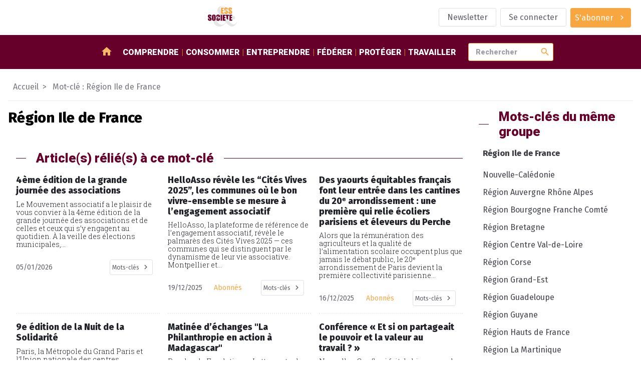

--- FILE ---
content_type: text/html; charset=utf-8
request_url: https://www.ess-et-societe.net/spip.php?page=mot&id_mot=118&debutarticle_relie_mot_cle=6
body_size: 19124
content:
<!DOCTYPE html>

<html dir="ltr" lang="fr">


<head>

    <title>#Région Ile de France - ESS et société, Enjeux et débats</title>
    <link rel="canonical" href="https://www.ess-et-societe.net/+-Region-Ile-de-France-+" />
    <meta content="Paris, 75, 77, 78, 91, 92, 93, 94, 95" name="description"/>
    <meta http-equiv="Content-Type" content="text/html; charset=utf-8" />


<meta name="generator" content="SPIP" />

<meta name="robots" content="index">


<meta name="viewport" content="width=device-width, initial-scale=1">


<meta name="theme-color" content="#fafafa">


<link rel="alternate" type="application/rss+xml" title="Syndiquer tout le site" href="spip.php?page=backend" />


<link rel="stylesheet" href="prive/spip_style.css" type="text/css" media="all" />








<link rel="preconnect" href="https://fonts.googleapis.com"/>
<link rel="preconnect" href="https://fonts.gstatic.com" crossorigin/>
<link href="https://fonts.googleapis.com/css2?family=Fira+Sans:wght@400;800&family=Roboto+Slab:wght@300&family=Roboto:wght@900&display=swap" rel="stylesheet">
<link href="https://fonts.googleapis.com/icon?family=Material+Icons" rel="stylesheet"/>


<link rel="stylesheet" href="squelettes/assets/css/styles.css" type="text/css" media="all" />

<script src="squelettes/assets/js/main.js" defer></script>
<script defer>
  document.querySelectorAll("a[href^='https://www.ess-et-societe.net']").forEach(e => e.attr("target","_blank"));
</script>
</head>

<body class="ess-T-article mot-cle">


<header class="ess-C-header">

    <figure>
        <a href="https://www.ess-et-societe.net">
            <img alt="logo ess" class="ess-O-logo" src="squelettes/assets/img/ESS-logo.svg">
        </a>
    </figure>

    <ul class="ess-O-list">
        
        <li>
            <a href="Inscription-a-la-lettre-d-information-hebdomadaire" class="ess-O-btn --phantom">
                <span>Newsletter</span>
            </a>
        </li>
        

        
        <li>
            <a class="ess-O-btn --phantom" rel="nofollow" href="spip.php?page=login-public&amp;target=%2B-Fermes-En-ViE-FEVE-%2B">Se connecter</a>
             
        </li>
        

        

        

        
        <li>
             
            <a class="ess-O-btn --primary --group" href="S-abonner-a-ESS-et-Societe">
                <span>S'abonner</span>
                <span class="material-icons">chevron_right</span>
            </a>
        </li>
        

    </ul>

</header>

<section class="ess-C-navbar" id="navbar">

  <a class="ess-O-btn --group --primary" id="open-lateral-nav-button"><span class="material-icons">menu</span></a>
  <figure>
    <a href="https://www.ess-et-societe.net">
      <img alt="logo ess" src="squelettes/assets/img/ESS-logo-nb.svg">
    </a>
  </figure>
  <nav class="ess-O-list">
    <a href="/"><span class="material-icons">home</span></a>
    
    <a href="-Comprendre-">Comprendre</a>
    
    <a href="-Consommer-">Consommer</a>
    
    <a href="-Entreprendre-">Entreprendre</a>
    
    <a href="-Federer-">Fédérer</a>
    
    <a href="-Proteger-">Protéger</a>
    
    <a href="-Travailler-1655-">Travailler</a>
    
  </nav>

  <form class="ess-0-input-group" action="spip.php" method="get">
    <input type="hidden" name="page" value="recherche" />
    <input class="ess-0-input" id="search" name="recherche" placeholder="Rechercher" type="text" value="">
    <button class="material-icons">search</button>
    <span id="autocomplete-list"></span>
  </form>


</section>

<main>


    <nav class="ess-C-filAriane">
        <a href="/">Accueil</a>
        <a>Mot-clé : Région Ile de France</a>
    </nav>

    <section class="ess-O-layout --article">

        <div>
            <!-- Mot-clé sélectionné -->
            <section class="ess-C-article">
                <h1 class="big">Région Ile de France</h1>
                
            </section>

            <!-- articles avec mot-clé en cours -->
            <section class="ess-O-layout ess-C-article-list">
                <h1 class="ess-O-titreSecteur">Article(s) rélié(s) à ce mot-clé</h1>
                
                <!-- debut posts_list pagination: article_relie_mot_cle-->

    
    <a name='paginationarticle_relie_mot_cle' id='paginationarticle_relie_mot_cle' class='pagination_ancre'></a>



    <article>

        <a title="4&#232;me &#233;dition de la grande journ&#233;e des associations" href="4eme-edition-de-la-grande-journee-des-associations" >
            

            
            

            <!-- TODO faire en sorte d'avoir 2 lignes max pour le titre pour uniformiser : TEXT ELLIPSYS-->
            <h3>4ème édition de la grande journée des associations</h3>

            <p>Le Mouvement associatif a le plaisir de vous convier à la 4ème édition de la grande journée des associations et de celles et ceux qui s’y engagent au quotidien. 

À la veille des élections municipales,...</p>

        </a>

        <aside class="ess-O-list">
            <time datetime='2026-01-05 08:30:00'>05/01/2026</time>
            
            <div class="dropdown" tabindex="1">
                <i class="db2" tabindex="1"></i>
                <a class="ess-O-btn --phantom --group --small dropbtn"><span>Mots-clés</span><span class="material-icons">chevron_right</span></a>
                <div class="dropdown-content">
                    
                        <a href="+-Paris-75-+">Paris (75)</a>
                    
                        <a href="+-Region-Ile-de-France-+">Région Ile de France</a>
                    
                        <a href="+-Le-mouvement-associatif-Ex-187-+">Le mouvement associatif</a>
                    
                        <a href="+-Promotion-de-l-economie-sociale-et-+">Promotion de l&#8217;économie sociale et solidaire</a>
                    
                        <a href="+-agendaess-3756-+">Agenda</a>
                    
                        <a href="+-Cible-Association-+">Concerne les associations</a>
                    
                        <a href="+-au-grand-public-+">grand public</a>
                    
                        <a href="+-Paris-+">Paris</a>
                    
                </div>
            </div>
        </aside>

    </article>



    <article>

        <a title="HelloAsso r&#233;v&#232;le les &#8220;Cit&#233;s Vives 2025&#8221;, les communes o&#249; le bon vivre-ensemble se mesure &#224; l&#039;engagement associatif" href="HelloAsso-revele-les-Cites-Vives-2025-les-communes-ou-le-bon-vivre-ensemble-se-mesure-a-l-engagement-associatif" >
            

            
            

            <!-- TODO faire en sorte d'avoir 2 lignes max pour le titre pour uniformiser : TEXT ELLIPSYS-->
            <h3>HelloAsso révèle les &#8220;Cités Vives 2025&#8221;, les communes où le bon vivre-ensemble se mesure à l’engagement associatif</h3>

            <p>HelloAsso, la plateforme de référence de l’engagement associatif, révèle le palmarès des Cités Vives 2025 — ces communes qui se distinguent par le dynamisme de leur vie associative. Montpellier et...</p>

        </a>

        <aside class="ess-O-list">
            <time datetime='2025-12-19 12:00:00'>19/12/2025</time>
            <span>Abonnés</span>
            <div class="dropdown" tabindex="1">
                <i class="db2" tabindex="1"></i>
                <a class="ess-O-btn --phantom --group --small dropbtn"><span>Mots-clés</span><span class="material-icons">chevron_right</span></a>
                <div class="dropdown-content">
                    
                        <a href="+-Calvados-14-+">Calvados (14)</a>
                    
                        <a href="+-Gironde-33-+">Gironde (33)</a>
                    
                        <a href="+-Herault-34-+">Hérault (34)</a>
                    
                        <a href="+-Ille-et-Vilaine-35-50-+">Ille et Vilaine (35)</a>
                    
                        <a href="+-Isere-38-+">Isère (38)</a>
                    
                        <a href="+-Pyrenees-Atlantiques-64-+">Pyrénées Atlantiques (64)</a>
                    
                        <a href="+-Bas-Rhin-67-+">Bas Rhin (67)</a>
                    
                        <a href="+-Savoie-73-+">Savoie (73)</a>
                    
                        <a href="+-Paris-75-+">Paris (75)</a>
                    
                        <a href="+-Essonne-91-+">Essonne (91)</a>
                    
                        <a href="+-Region-Bretagne-+">Région Bretagne</a>
                    
                        <a href="+-Region-Ile-de-France-+">Région Ile de France</a>
                    
                        <a href="+-Education-populaire-Citoyennete-+">Education populaire et citoyenneté</a>
                    
                        <a href="+-Montpellier-+">Montpellier</a>
                    
                        <a href="+-Grenoble-+">Grenoble</a>
                    
                        <a href="+-Rennes-+">Rennes</a>
                    
                        <a href="+-Caen-+">Caen</a>
                    
                        <a href="+-Bordeaux-+">Bordeaux</a>
                    
                        <a href="+-Pessac-+">Pessac</a>
                    
                        <a href="+-Region-Nouvelle-Aquitaine-+">Région Nouvelle Aquitaine</a>
                    
                        <a href="+-Region-Auvergne-Rhone-Alpes-+">Région Auvergne Rhône Alpes</a>
                    
                        <a href="+-Region-Occitanie-+">Région Occitanie</a>
                    
                        <a href="+-Region-Normandie-+">Région Normandie</a>
                    
                        <a href="+-Concerne-les-entreprises-Solidaires-d-Utilite-Sociale-ESUS-+">Concerne les entreprises Solidaires d Utilité Sociale (ESUS)</a>
                    
                        <a href="+-Abonne-e-s-+">réservé aux abonné.e.s</a>
                    
                        <a href="+-Region-Grand-Est-+">Région Grand-Est</a>
                    
                        <a href="+-Begles-+">Bègles</a>
                    
                        <a href="+-Paris-+">Paris</a>
                    
                        <a href="+-Helloasso-+">HelloAsso</a>
                    
                        <a href="+-Chambery-+">Chambéry</a>
                    
                        <a href="+-Schiltigheim-+">Schiltigheim</a>
                    
                        <a href="+-Palaiseau-+">Palaiseau</a>
                    
                        <a href="+-Jean-Christophe-Boyer-+">Jean-Christophe Boyer</a>
                    
                        <a href="+-Biarritz-+">Biarritz</a>
                    
                </div>
            </div>
        </aside>

    </article>



    <article>

        <a title="Des yaourts &#233;quitables fran&#231;ais font leur entr&#233;e dans les cantines du 20&#7497; arrondissement : une premi&#232;re qui relie &#233;coliers parisiens et &#233;leveurs du Perche" href="Des-yaourts-equitables-francais-font-leur-entree-dans-les-cantines-du-20%E1%B5%89-arrondissement-une-premiere-qui-relie-ecoliers-parisiens-et-eleveurs-du-Perche" >
            

            
            

            <!-- TODO faire en sorte d'avoir 2 lignes max pour le titre pour uniformiser : TEXT ELLIPSYS-->
            <h3>Des yaourts équitables français font leur entrée dans les cantines du 20ᵉ arrondissement&nbsp;: une première qui relie écoliers parisiens et éleveurs du Perche</h3>

            <p>Alors que la rémunération des agriculteurs et la qualité de l’alimentation scolaire occupent plus que jamais le débat public, le 20ᵉ arrondissement de Paris devient la première collectivité parisienne...</p>

        </a>

        <aside class="ess-O-list">
            <time datetime='2025-12-16 10:30:00'>16/12/2025</time>
            <span>Abonnés</span>
            <div class="dropdown" tabindex="1">
                <i class="db2" tabindex="1"></i>
                <a class="ess-O-btn --phantom --group --small dropbtn"><span>Mots-clés</span><span class="material-icons">chevron_right</span></a>
                <div class="dropdown-content">
                    
                        <a href="+-Paris-75-+">Paris (75)</a>
                    
                        <a href="+-Region-Ile-de-France-+">Région Ile de France</a>
                    
                        <a href="+-Commerce-Equitable-Biologique-+">Commerce responsable et circuits courts</a>
                    
                        <a href="+-Max-Havelaar-France-442-+">Max Havelaar France</a>
                    
                        <a href="+-Promotion-de-la-sante-+">Promotion de la santé</a>
                    
                        <a href="+-Abonne-e-s-+">réservé aux abonné.e.s</a>
                    
                        <a href="+-Paris-+">Paris</a>
                    
                        <a href="+-Blaise-Desbordes-+">Blaise Desbordes</a>
                    
                        <a href="+-Aurelie-Suzanne-+">Aurélie Suzanne</a>
                    
                        <a href="+-Gregory-Meche-+">Grégory Mèche</a>
                    
                </div>
            </div>
        </aside>

    </article>



    <article>

        <a title="9e &#233;dition de la Nuit de la Solidarit&#233;" href="9e-edition-de-la-Nuit-de-la-Solidarite" >
            

            
            

            <!-- TODO faire en sorte d'avoir 2 lignes max pour le titre pour uniformiser : TEXT ELLIPSYS-->
            <h3>9e édition de la Nuit de la Solidarité</h3>

            <p>Paris, la Métropole du Grand Paris et l’Union nationale des centres communaux d’action sociale (Unccas) organiseront conjointement le 22 janvier 2026 la 9e édition de la Nuit de la Solidarité, cette...</p>

        </a>

        <aside class="ess-O-list">
            <time datetime='2025-12-15 08:30:00'>15/12/2025</time>
            
            <div class="dropdown" tabindex="1">
                <i class="db2" tabindex="1"></i>
                <a class="ess-O-btn --phantom --group --small dropbtn"><span>Mots-clés</span><span class="material-icons">chevron_right</span></a>
                <div class="dropdown-content">
                    
                        <a href="+-Paris-75-+">Paris (75)</a>
                    
                        <a href="+-Region-Ile-de-France-+">Région Ile de France</a>
                    
                        <a href="+-Solidarite-nationale-Pauvrete-+">Pauvreté et précarité</a>
                    
                        <a href="+-Logement-Hebergement-+">Hébergement et immobilier</a>
                    
                        <a href="+-Union-Nationale-des-Centres-396-+">Union Nationale des Centres Communaux d&#8217;Action Sociale (UNCCAS)</a>
                    
                        <a href="+-Patrick-Ollier-+">Patrick Ollier</a>
                    
                        <a href="+-agendaess-3756-+">Agenda</a>
                    
                        <a href="+-Anne-Hidalgo-+">Anne Hidalgo</a>
                    
                        <a href="+-au-grand-public-+">grand public</a>
                    
                        <a href="+-Paris-+">Paris</a>
                    
                        <a href="+-Luc-Carvounas-+">Luc Carvounas</a>
                    
                        <a href="+-Atelier-parisien-d-urbanisme-APUR-+">Atelier parisien d&#8217;urbanisme (APUR)</a>
                    
                </div>
            </div>
        </aside>

    </article>



    <article>

        <a title="Matin&#233;e d&#039;&#233;changes &#034;La Philanthropie en action &#224; Madagascar&#034;" href="Matinee-d-echanges-La-Philanthropie-en-action-a-Madagascar" >
            

            
            

            <!-- TODO faire en sorte d'avoir 2 lignes max pour le titre pour uniformiser : TEXT ELLIPSYS-->
            <h3>Matinée d&#8217;échanges "La Philanthropie en action à Madagascar"</h3>

            <p>Paroles de Fondations : Lutte contre la pauvreté | accès à l’éducation et à la santé | Protection des ressources et transition écologique 

Le mardi 16 décembre prochain, l’Institut de France accueillera...</p>

        </a>

        <aside class="ess-O-list">
            <time datetime='2025-12-01 08:30:00'>01/12/2025</time>
            
            <div class="dropdown" tabindex="1">
                <i class="db2" tabindex="1"></i>
                <a class="ess-O-btn --phantom --group --small dropbtn"><span>Mots-clés</span><span class="material-icons">chevron_right</span></a>
                <div class="dropdown-content">
                    
                        <a href="+-Soutien-et-accompagnement-de-+">Philanthropie et mécènat</a>
                    
                        <a href="+-Paris-75-+">Paris (75)</a>
                    
                        <a href="+-Region-Ile-de-France-+">Région Ile de France</a>
                    
                        <a href="+-Solidarite-internationale-ONG-+">Solidarité internationale et coopération</a>
                    
                        <a href="+-agendaess-3756-+">Agenda</a>
                    
                        <a href="+-au-grand-public-+">grand public</a>
                    
                        <a href="+-Paris-+">Paris</a>
                    
                        <a href="+-Madagascar-+">Madagascar</a>
                    
                        <a href="+-Institut-de-France-+">Institut de France</a>
                    
                </div>
            </div>
        </aside>

    </article>



    <article>

        <a title="Conf&#233;rence &#171; Et si on partageait le pouvoir et la valeur au travail ? &#187;" href="Conference-Et-si-on-partageait-le-pouvoir-et-la-valeur-au-travail" >
            

            
            

            <!-- TODO faire en sorte d'avoir 2 lignes max pour le titre pour uniformiser : TEXT ELLIPSYS-->
            <h3>Conférence &#171;&nbsp;Et si on partageait le pouvoir et la valeur au travail&nbsp;?&nbsp;&#187;</h3>

            <p>Nouvelle « Conf’ qui fait du bien » avec les licoornes sur le thème « Et si on partageait le pouvoir et la valeur au travail ? » 

Mardi 9 décembre de 19h30 à 21h

Avec :

 Cécile Duflot - Directrice...</p>

        </a>

        <aside class="ess-O-list">
            <time datetime='2025-11-28 08:30:00'>28/11/2025</time>
            
            <div class="dropdown" tabindex="1">
                <i class="db2" tabindex="1"></i>
                <a class="ess-O-btn --phantom --group --small dropbtn"><span>Mots-clés</span><span class="material-icons">chevron_right</span></a>
                <div class="dropdown-content">
                    
                        <a href="+-Paris-75-+">Paris (75)</a>
                    
                        <a href="+-Region-Ile-de-France-+">Région Ile de France</a>
                    
                        <a href="+-Promotion-de-l-economie-sociale-et-+">Promotion de l&#8217;économie sociale et solidaire</a>
                    
                        <a href="+-Oxfam-France-684-+">Oxfam France</a>
                    
                        <a href="+-Cecile-Duflot-+">Cécile Duflot</a>
                    
                        <a href="+-agendaess-3756-+">Agenda</a>
                    
                        <a href="+-Cible-Cooperative-+">Concerne les coopératives</a>
                    
                        <a href="+-au-grand-public-+">grand public</a>
                    
                        <a href="+-Les-Canaux-+">Les Canaux</a>
                    
                        <a href="+-Paris-+">Paris</a>
                    
                        <a href="+-Les-Licoornes-Cooperatives-pour-la-transition-citoyenne-et-ecologique-+">Les Licoornes (Coopératives pour la transition citoyenne et écologique)</a>
                    
                        <a href="+-Ivan-Chaleil-+">Ivan Chaleil</a>
                    
                </div>
            </div>
        </aside>

    </article>


     
        <nav role="navigation" class="espace-pagination">
            <span
	class="prev"><a href='spip.php?page=mot&amp;id_mot=118#paginationarticle_relie_mot_cle' class='lien_pagination' rel='prev'>Précédent</a><span
	class='sep'> | </span></span><span
	class="pages"><a href='spip.php?page=mot&amp;id_mot=118#paginationarticle_relie_mot_cle' class='lien_pagination' rel='nofollow'>1</a><span
		class='sep'> | </span
		><strong class='on'>2</strong><span
		class='sep'> | </span
		><a href='spip.php?page=mot&amp;id_mot=118&amp;debutarticle_relie_mot_cle=12#paginationarticle_relie_mot_cle' class='lien_pagination' rel='nofollow'>3</a><span
		class='sep'> | </span
		><a href='spip.php?page=mot&amp;id_mot=118&amp;debutarticle_relie_mot_cle=18#paginationarticle_relie_mot_cle' class='lien_pagination' rel='nofollow'>4</a><span
		class='sep'> | </span
		><a href='spip.php?page=mot&amp;id_mot=118&amp;debutarticle_relie_mot_cle=24#paginationarticle_relie_mot_cle' class='lien_pagination' rel='nofollow'>5</a><span
		class='sep'> | </span
		><a href='spip.php?page=mot&amp;id_mot=118&amp;debutarticle_relie_mot_cle=30#paginationarticle_relie_mot_cle' class='lien_pagination' rel='nofollow'>6</a><span
		class='sep'> | </span
		><a href='spip.php?page=mot&amp;id_mot=118&amp;debutarticle_relie_mot_cle=36#paginationarticle_relie_mot_cle' class='lien_pagination' rel='nofollow'>7</a><span
		class='sep'> | </span
		><a href='spip.php?page=mot&amp;id_mot=118&amp;debutarticle_relie_mot_cle=42#paginationarticle_relie_mot_cle' class='lien_pagination' rel='nofollow'>8</a><span
		class='sep'> | </span
		><a href='spip.php?page=mot&amp;id_mot=118&amp;debutarticle_relie_mot_cle=48#paginationarticle_relie_mot_cle' class='lien_pagination' rel='nofollow'>9</a><span

	class="tbc"><span
	class='sep'> | </span>...<span
	class='sep'> | </span></span><a
	href='spip.php?page=mot&amp;id_mot=118&amp;debutarticle_relie_mot_cle=1452#paginationarticle_relie_mot_cle'
	class='lien_pagination'
	rel='nofollow'>243</a></span><span
	class="next"><span class='sep'> | </span><a href='spip.php?page=mot&amp;id_mot=118&amp;debutarticle_relie_mot_cle=12#paginationarticle_relie_mot_cle' class='lien_pagination' rel='next'>Suivant</a></span></nav>

<!-- pagination posts_list (6/1455) -->

<!-- fin posts_list -->
            </section>

            <!-- rubriques avec mot-clé en cours -->
            <section class="ess-O-layout ess-C-article-list">

                
                
                    <h1 class="ess-O-titreSecteur">Rubriques réliée(s) à ce mot-clé</h1>
                    <a name='pagination_rubmots' id='pagination_rubmots'></a>
                    
                    <article>

                        <a title="Association interprofessionnelle des Centres M&#233;dicaux et Sociaux de sant&#233; au travail (ACMS)" href="-Association-interprofessionnelle-des-Centres-Medicaux-et-Sociaux-de-sante-au-travail-ACMS-">
                            <figure>
                                <img alt='Association interprofessionnelle des Centres M&#233;dicaux et Sociaux de sant&#233; au travail (ACMS)' src="IMG/rubon1450.jpg?1687777099" width="1200" height="800" />
                            </figure>

                            <h3>Association interprofessionnelle des Centres Médicaux et Sociaux de santé au travail (ACMS)</h3>

                            <p>Association « loi 1901 » fondée le 9 mai 1945, regroupant ses entreprises adhérentes, l’ACMS est le plus grand service de prévention et de santé au travail interentreprises (SPSTI) de France : le champ...</p>

                        </a>

                        <aside class="ess-O-list">
                            <time datetime='2025-10-07 14:49:45'>7 octobre 2025</time>
                            
                            <div class="dropdown" tabindex="1">
                                <i class="db2" tabindex="1"></i>
                                <a class="ess-O-btn --phantom --group --small dropbtn"><span>Mots-clés</span><span class="material-icons">chevron_right</span></a>
                                <div class="dropdown-content">
                                    
                                    <a href="+-Region-Ile-de-France-+">Région Ile de France</a>
                                    
                                    <a href="+-Prevention-+">Prévention</a>
                                    
                                    <a href="+-Maladies-professionnelles-Arrets-+">Maladies professionnelles / Arrêts maladie / Accidents du travail</a>
                                    
                                    <a href="+-Association-interprofessionnelle-des-Centres-Medicaux-et-Sociaux-de-sante-au-travail-de-la-region-Ile-de-France-ACMS-+">Association interprofessionnelle des Centres Médicaux et Sociaux de santé au travail de la région Île-de-France (ACMS)</a>
                                    
                                </div>
                            </div>
                        </aside>

                    </article>
                    
                    <article>

                        <a title="Groupement R&#233;gional des Acteurs Franciliens de l&#039;Insertion par l&#039;Economique (GRAFIE)" href="-Groupement-Regional-des-Acteurs-Franciliens-de-l-Insertion-par-l-Economique-GRAFIE-">
                            <figure>
                                <img alt='Groupement R&#233;gional des Acteurs Franciliens de l&#039;Insertion par l&#039;Economique (GRAFIE)' src="IMG/rubon1715.jpg?1687777119" width="200" height="200" />
                            </figure>

                            <h3>Groupement Régional des Acteurs Franciliens de l&#8217;Insertion par l&#8217;Economique (GRAFIE)</h3>

                            <p>En 2017, le GRAFIE est l’interlocuteur principal du Conseil Régional Ile de France pour la question de l’IAE, notamment dans le cadre de la stratégie régionale de développement économique et...</p>

                        </a>

                        <aside class="ess-O-list">
                            <time datetime='2025-07-07 17:40:51'>7 juillet 2025</time>
                            
                            <div class="dropdown" tabindex="1">
                                <i class="db2" tabindex="1"></i>
                                <a class="ess-O-btn --phantom --group --small dropbtn"><span>Mots-clés</span><span class="material-icons">chevron_right</span></a>
                                <div class="dropdown-content">
                                    
                                    <a href="+-Region-Ile-de-France-+">Région Ile de France</a>
                                    
                                    <a href="+-Emploi-Insertion-prof-Entrep-+">Insertion professionnelle et entrepreneuriat</a>
                                    
                                    <a href="+-Groupement-Regional-des-Acteurs-Franciliens-de-l-Insertion-par-l-Economique-GRAFIE-12954-+">Groupement Régional des Acteurs Franciliens de l’Insertion par l’Economique (GRAFIE)</a>
                                    
                                </div>
                            </div>
                        </aside>

                    </article>
                    
                    <article>

                        <a title="Les Canaux" href="-Les-Canaux-1923-">
                            <figure>
                                <img alt='Les Canaux' src="IMG/rubon1923.png?1739534874" width="729" height="270" />
                            </figure>

                            <h3>Les Canaux</h3>

                            

                        </a>

                        <aside class="ess-O-list">
                            <time datetime='2025-06-09 19:09:09'>9 juin 2025</time>
                            
                            <div class="dropdown" tabindex="1">
                                <i class="db2" tabindex="1"></i>
                                <a class="ess-O-btn --phantom --group --small dropbtn"><span>Mots-clés</span><span class="material-icons">chevron_right</span></a>
                                <div class="dropdown-content">
                                    
                                    <a href="+-Paris-75-+">Paris (75)</a>
                                    
                                    <a href="+-Region-Ile-de-France-+">Région Ile de France</a>
                                    
                                    <a href="+-Promotion-de-l-economie-sociale-et-+">Promotion de l&#8217;économie sociale et solidaire</a>
                                    
                                    <a href="+-Les-Canaux-+">Les Canaux</a>
                                    
                                    <a href="+-Paris-+">Paris</a>
                                    
                                </div>
                            </div>
                        </aside>

                    </article>
                    
                    <article>

                        <a title="Ecole des m&#233;tiers de l&#039;information EMI CFD" href="-Ecole-des-metiers-de-l-information-EMI-CFD-">
                            <figure>
                                <img alt='Ecole des m&#233;tiers de l&#039;information EMI CFD' src="IMG/rubon1154.jpg?1687777089" width="179" height="100" />
                            </figure>

                            <h3>Ecole des métiers de l&#8217;information EMI CFD</h3>

                            <p>L´Ecole des métiers de l´information (EMI-CFD) propose un ensemble de formations (1) dans les secteurs de la presse, de l´édition, des arts graphiques, de la photographie et du multimédia. Cette...</p>

                        </a>

                        <aside class="ess-O-list">
                            <time datetime='2025-03-17 11:50:13'>17 mars 2025</time>
                            
                            <div class="dropdown" tabindex="1">
                                <i class="db2" tabindex="1"></i>
                                <a class="ess-O-btn --phantom --group --small dropbtn"><span>Mots-clés</span><span class="material-icons">chevron_right</span></a>
                                <div class="dropdown-content">
                                    
                                    <a href="+-Paris-75-+">Paris (75)</a>
                                    
                                    <a href="+-Region-Ile-de-France-+">Région Ile de France</a>
                                    
                                    <a href="+-Presse-specialisee-+">Presse spécialisée</a>
                                    
                                    <a href="+-Formation-Enseignement-+">Formation / Enseignement</a>
                                    
                                    <a href="+-Communication-Relations-Publiques-+">Communication / Médias</a>
                                    
                                    <a href="+-Ecole-des-metiers-de-l-information-3991-+">Ecole des métiers de l&#8217;information EMI CFD</a>
                                    
                                </div>
                            </div>
                        </aside>

                    </article>
                    
                    <article>

                        <a title="Coopaname" href="-Coopaname-569-">
                            <figure>
                                <img alt='Coopaname' src="IMG/rubon569.jpg?1687777132" width="385" height="186" />
                            </figure>

                            <h3>Coopaname</h3>

                            

                        </a>

                        <aside class="ess-O-list">
                            <time datetime='2024-12-24 12:01:32'>24 décembre 2024</time>
                            
                            <div class="dropdown" tabindex="1">
                                <i class="db2" tabindex="1"></i>
                                <a class="ess-O-btn --phantom --group --small dropbtn"><span>Mots-clés</span><span class="material-icons">chevron_right</span></a>
                                <div class="dropdown-content">
                                    
                                    <a href="+-Paris-75-+">Paris (75)</a>
                                    
                                    <a href="+-Seine-et-Marne-77-+">Seine-et-Marne (77)</a>
                                    
                                    <a href="+-Yvelines-78-+">Yvelines (78)</a>
                                    
                                    <a href="+-Essonne-91-+">Essonne (91)</a>
                                    
                                    <a href="+-Seine-Saint-Denis-93-+">Seine Saint Denis (93)</a>
                                    
                                    <a href="+-Val-d-Oise-95-+">Val d&#8217;Oise (95)</a>
                                    
                                    <a href="+-Region-Ile-de-France-+">Région Ile de France</a>
                                    
                                    <a href="+-Emploi-Insertion-prof-Entrep-+">Insertion professionnelle et entrepreneuriat</a>
                                    
                                    <a href="+-Coopaname-609-+">Coopaname</a>
                                    
                                </div>
                            </div>
                        </aside>

                    </article>
                    
                    <article>

                        <a title="Fondation des Amis de l&#039;Atelier" href="-Fondation-des-Amis-de-l-Atelier-1633-">
                            <figure>
                                <img alt='Fondation des Amis de l&#039;Atelier' src="IMG/rubon1633.jpg?1687777112" width="111" height="133" />
                            </figure>

                            <h3>Fondation des Amis de l&#8217;Atelier</h3>

                            <p>Depuis 60 ans, la Fondation des Amis de l’Atelier, reconnue d’utilité publique, accueille et accompagne plus de 3 000 personnes (adultes et enfants) en situation de handicap mental, psychique ou...</p>

                        </a>

                        <aside class="ess-O-list">
                            <time datetime='2024-05-14 19:25:21'>14 mai 2024</time>
                            
                            <div class="dropdown" tabindex="1">
                                <i class="db2" tabindex="1"></i>
                                <a class="ess-O-btn --phantom --group --small dropbtn"><span>Mots-clés</span><span class="material-icons">chevron_right</span></a>
                                <div class="dropdown-content">
                                    
                                    <a href="+-Haute-Vienne-87-+">Haute Vienne (87)</a>
                                    
                                    <a href="+-Region-Ile-de-France-+">Région Ile de France</a>
                                    
                                    <a href="+-Handicap-physique-et-psychique-+">Handicap et inclusion</a>
                                    
                                    <a href="+-Region-Nouvelle-Aquitaine-+">Région Nouvelle Aquitaine</a>
                                    
                                    <a href="+-Fondation-des-Amis-de-l-Atelier-11583-+">Fondation des Amis de l’Atelier</a>
                                    
                                </div>
                            </div>
                        </aside>

                    </article>
                    
                        <div class="espace-pagination">
                            <span
	class="prev disabled"><strong class='on' rel='prev'>&lt;</strong><span
	class='sep'> | </span></span><span
	class="pages"><strong class='on'>1</strong><span
		class='sep'> | </span
		><a href='spip.php?page=mot&amp;id_mot=118&amp;debutarticle_relie_mot_cle=6&amp;debut_rubmots=6#pagination_rubmots' class='lien_pagination' rel='nofollow'>2</a><span
		class='sep'> | </span
		><a href='spip.php?page=mot&amp;id_mot=118&amp;debutarticle_relie_mot_cle=6&amp;debut_rubmots=12#pagination_rubmots' class='lien_pagination' rel='nofollow'>3</a><span
		class='sep'> | </span
		><a href='spip.php?page=mot&amp;id_mot=118&amp;debutarticle_relie_mot_cle=6&amp;debut_rubmots=18#pagination_rubmots' class='lien_pagination' rel='nofollow'>4</a></span><span
	class="next"><span class='sep'> | </span><a href='spip.php?page=mot&amp;id_mot=118&amp;debutarticle_relie_mot_cle=6&amp;debut_rubmots=6#pagination_rubmots' class='lien_pagination' rel='next'>&gt;</a></span>
                        </div>
                
            </section>

            <!-- documents avec mot-clé en cours -->
            <section class="ess-O-layout ess-C-article-list">
                
                
                    <h1 class="ess-O-titreSecteur">Média rélié(s) à ce mot-clé</h1>
                    <a name='pagination_docmots' id='pagination_docmots'></a>
                    
                        <article>

                            <a title="Un an d&#233;j&#224; : l&#039;&#233;picerie solidaire de Mantes-la-Ville change des vies" href="Un-an-deja-l-epicerie-solidaire-de-Mantes-la-Ville-change-des-vies">
                                <figure>
                                    <img src='plugins-dist/medias/prive/vignettes/txt.png' width="52" height="52" alt='Un an d&#233;j&#224; : l&#039;&#233;picerie solidaire de Mantes-la-Ville change des vies' />
                                </figure>
                                <h3>Un an déjà&nbsp;: l’épicerie solidaire de Mantes-la-Ville change des vies</h3>

                                
                            </a>

                            <aside class="ess-O-list">
                                <time datetime='2026-01-12 08:30:00'>12 janvier 2026</time>
                                
                                
                                <div class="small typemedia">Video</div>
                                
                                
                                    <div class="dropdown" tabindex="1">
                                        <i class="db2" tabindex="1"></i>
                                        <a class="ess-O-btn --phantom --group --small dropbtn"><span>Mots-clés</span><span class="material-icons">chevron_right</span></a>
                                        <div class="dropdown-content">
                                            
                                                <a href="+-Yvelines-78-+">Yvelines (78)</a>
                                            
                                                <a href="+-Region-Ile-de-France-+">Région Ile de France</a>
                                            
                                                <a href="+-Solidarite-nationale-Pauvrete-+">Pauvreté et précarité</a>
                                            
                                                <a href="+-Promotion-de-la-sante-+">Promotion de la santé</a>
                                            
                                                <a href="+-L-Ordre-de-Malte-+">L&#8217;Ordre de Malte</a>
                                            
                                                <a href="+-Support-Video-+">Video</a>
                                            
                                                <a href="+-au-grand-public-+">grand public</a>
                                            
                                                <a href="+-Mantes-la-Ville-+">Mantes-la-Ville</a>
                                            
                                        </div>
                                    </div>
                                
                            </aside>

                        </article>
                    
                        <article>

                            <a title="La banque coop&#233;rative et mutualiste : notre mod&#232;le" href="La-banque-cooperative-et-mutualiste-notre-modele">
                                <figure>
                                    <img src='plugins-dist/medias/prive/vignettes/txt.png' width="52" height="52" alt='La banque coop&#233;rative et mutualiste : notre mod&#232;le' />
                                </figure>
                                <h3>La banque coopérative et mutualiste&nbsp;: notre modèle</h3>

                                
                            </a>

                            <aside class="ess-O-list">
                                <time datetime='2025-03-20 15:30:00'>20 mars 2025</time>
                                
                                
                                <div class="small typemedia">Video</div>
                                
                                
                                    <div class="dropdown" tabindex="1">
                                        <i class="db2" tabindex="1"></i>
                                        <a class="ess-O-btn --phantom --group --small dropbtn"><span>Mots-clés</span><span class="material-icons">chevron_right</span></a>
                                        <div class="dropdown-content">
                                            
                                                <a href="+-Region-Ile-de-France-+">Région Ile de France</a>
                                            
                                                <a href="+-Activites-bancaires-Credits-+">Activités bancaires / Crédits / Microfinance / Gestion financière</a>
                                            
                                                <a href="+-Gouvernance-628-+">Gouvernance</a>
                                            
                                                <a href="+-Support-Video-+">Video</a>
                                            
                                                <a href="+-Cible-Cooperative-+">Concerne les coopératives</a>
                                            
                                                <a href="+-au-grand-public-+">grand public</a>
                                            
                                                <a href="+-Credit-Agricole-d-Ile-de-France-+">Crédit Agricole d’Ile-de-France</a>
                                            
                                                <a href="+-Autorite-des-Marches-Financiers-AMF-+">Autorité des Marchés Financiers (AMF)</a>
                                            
                                        </div>
                                    </div>
                                
                            </aside>

                        </article>
                    
                        <article>

                            <a title="Le combat des femmes de chambre de l&#039;Ibis Batignolles" href="Le-combat-des-femmes-de-chambre-de-l-Ibis-Batignolles">
                                <figure>
                                    <img src='plugins-dist/medias/prive/vignettes/txt.png' width="52" height="52" alt='Le combat des femmes de chambre de l&#039;Ibis Batignolles' />
                                </figure>
                                <h3>Le combat des femmes de chambre de l’Ibis Batignolles</h3>

                                
                            </a>

                            <aside class="ess-O-list">
                                <time datetime='2024-04-16 15:30:00'>16 avril 2024</time>
                                
                                
                                <div class="small typemedia">Radio</div>
                                
                                
                                    <div class="dropdown" tabindex="1">
                                        <i class="db2" tabindex="1"></i>
                                        <a class="ess-O-btn --phantom --group --small dropbtn"><span>Mots-clés</span><span class="material-icons">chevron_right</span></a>
                                        <div class="dropdown-content">
                                            
                                                <a href="+-Paris-75-+">Paris (75)</a>
                                            
                                                <a href="+-Region-Ile-de-France-+">Région Ile de France</a>
                                            
                                                <a href="+-Greve-Conflit-Mobilisation-+">Mobilisation syndicale</a>
                                            
                                                <a href="+-Radio-+">Radio</a>
                                            
                                                <a href="+-au-grand-public-+">grand public</a>
                                            
                                                <a href="+-Paris-+">Paris</a>
                                            
                                        </div>
                                    </div>
                                
                            </aside>

                        </article>
                    
                        <article>

                            <a title="Paris 2024 | Test event de l&#039;&#233;preuve olympique de VTT cross-country" href="Paris-2024-Test-event-de-l-epreuve-olympique-de-VTT-cross-country">
                                <figure>
                                    <img src='plugins-dist/medias/prive/vignettes/txt.png' width="52" height="52" alt='Paris 2024 | Test event de l&#039;&#233;preuve olympique de VTT cross-country' />
                                </figure>
                                <h3>Paris 2024 | Test event de l&#8217;épreuve olympique de VTT cross-country</h3>

                                
                            </a>

                            <aside class="ess-O-list">
                                <time datetime='2023-12-26 15:30:00'>26 décembre 2023</time>
                                
                                
                                <div class="small typemedia">Video</div>
                                
                                
                                    <div class="dropdown" tabindex="1">
                                        <i class="db2" tabindex="1"></i>
                                        <a class="ess-O-btn --phantom --group --small dropbtn"><span>Mots-clés</span><span class="material-icons">chevron_right</span></a>
                                        <div class="dropdown-content">
                                            
                                                <a href="+-Yvelines-78-+">Yvelines (78)</a>
                                            
                                                <a href="+-Region-Ile-de-France-+">Région Ile de France</a>
                                            
                                                <a href="+-La-Croix-Rouge-Francaise-434-+">La Croix Rouge Française</a>
                                            
                                                <a href="+-Education-populaire-Citoyennete-+">Education populaire et citoyenneté</a>
                                            
                                                <a href="+-Jeux-Olympiques-+">Jeux Olympiques et Paralympiques</a>
                                            
                                                <a href="+-Support-Video-+">Video</a>
                                            
                                                <a href="+-au-grand-public-+">grand public</a>
                                            
                                                <a href="+-Elancourt-15825-+">Elancourt</a>
                                            
                                        </div>
                                    </div>
                                
                            </aside>

                        </article>
                    
                        <article>

                            <a title="Journ&#233;e mondiale des Personnes &#194;g&#233;es : les EHPAD de l&#039;Ordre de Malte France" href="Journee-mondiale-des-Personnes-Agees-les-EHPAD-de-l-Ordre-de-Malte-France">
                                <figure>
                                    <img src='plugins-dist/medias/prive/vignettes/txt.png' width="52" height="52" alt='Journ&#233;e mondiale des Personnes &#194;g&#233;es : les EHPAD de l&#039;Ordre de Malte France' />
                                </figure>
                                <h3>Journée mondiale des Personnes Âgées&nbsp;: les EHPAD de l&#8217;Ordre de Malte France</h3>

                                
                            </a>

                            <aside class="ess-O-list">
                                <time datetime='2023-10-27 15:30:00'>27 octobre 2023</time>
                                
                                
                                <div class="small typemedia">Video</div>
                                
                                
                                    <div class="dropdown" tabindex="1">
                                        <i class="db2" tabindex="1"></i>
                                        <a class="ess-O-btn --phantom --group --small dropbtn"><span>Mots-clés</span><span class="material-icons">chevron_right</span></a>
                                        <div class="dropdown-content">
                                            
                                                <a href="+-Loire-42-+">Loire (42)</a>
                                            
                                                <a href="+-Hauts-de-Seine-92-+">Hauts de Seine (92)</a>
                                            
                                                <a href="+-Region-Ile-de-France-+">Région Ile de France</a>
                                            
                                                <a href="+-Promotion-de-la-sante-+">Promotion de la santé</a>
                                            
                                                <a href="+-L-Ordre-de-Malte-+">L&#8217;Ordre de Malte</a>
                                            
                                                <a href="+-Support-Video-+">Video</a>
                                            
                                                <a href="+-Saint-Etienne-+">Saint Etienne</a>
                                            
                                                <a href="+-Clamart-+">Clamart</a>
                                            
                                                <a href="+-Region-Auvergne-Rhone-Alpes-+">Région Auvergne Rhône Alpes</a>
                                            
                                                <a href="+-au-grand-public-+">grand public</a>
                                            
                                                <a href="+-Etablissement-d-hebergement-pour-personnes-agees-dependantes-EHPAD-+">Établissement d&#8217;hébergement pour personnes âgées dépendantes (EHPAD)</a>
                                            
                                                <a href="+-Journee-mondiale-des-Personnes-Agees-+">Journée mondiale des Personnes Âgées</a>
                                            
                                        </div>
                                    </div>
                                
                            </aside>

                        </article>
                    
                        <article>

                            <a title="Les me&#769;tros de France sont vocalis&#233;s sauf ... Paris !" href="Les-me%CC%81tros-de-France-sont-vocalises-sauf-Paris">
                                <figure>
                                    <img src='plugins-dist/medias/prive/vignettes/txt.png' width="52" height="52" alt='Les me&#769;tros de France sont vocalis&#233;s sauf ... Paris !' />
                                </figure>
                                <h3>Les métros de France sont vocalisés sauf ... Paris&nbsp;!</h3>

                                
                            </a>

                            <aside class="ess-O-list">
                                <time datetime='2023-10-18 15:30:00'>18 octobre 2023</time>
                                
                                
                                <div class="small typemedia">Video</div>
                                
                                
                                    <div class="dropdown" tabindex="1">
                                        <i class="db2" tabindex="1"></i>
                                        <a class="ess-O-btn --phantom --group --small dropbtn"><span>Mots-clés</span><span class="material-icons">chevron_right</span></a>
                                        <div class="dropdown-content">
                                            
                                                <a href="+-Paris-75-+">Paris (75)</a>
                                            
                                                <a href="+-Region-Ile-de-France-+">Région Ile de France</a>
                                            
                                                <a href="+-Handicap-physique-et-psychique-+">Handicap et inclusion</a>
                                            
                                                <a href="+-Support-Video-+">Video</a>
                                            
                                                <a href="+-au-grand-public-+">grand public</a>
                                            
                                                <a href="+-Paris-+">Paris</a>
                                            
                                                <a href="+-Voir-ensemble-+">Voir ensemble</a>
                                            
                                        </div>
                                    </div>
                                
                            </aside>

                        </article>
                    
                        <article>

                            <a title="Triathlon des Roses Paris 2023 - retour en images !" href="Triathlon-des-Roses-Paris-2023-retour-en-images">
                                <figure>
                                    <img src='plugins-dist/medias/prive/vignettes/txt.png' width="52" height="52" alt='Triathlon des Roses Paris 2023 - retour en images !' />
                                </figure>
                                <h3>Triathlon des Roses Paris 2023 - retour en images&nbsp;!</h3>

                                
                            </a>

                            <aside class="ess-O-list">
                                <time datetime='2023-09-28 15:30:00'>28 septembre 2023</time>
                                
                                
                                <div class="small typemedia">Video</div>
                                
                                
                                    <div class="dropdown" tabindex="1">
                                        <i class="db2" tabindex="1"></i>
                                        <a class="ess-O-btn --phantom --group --small dropbtn"><span>Mots-clés</span><span class="material-icons">chevron_right</span></a>
                                        <div class="dropdown-content">
                                            
                                                <a href="+-Hauts-de-Seine-92-+">Hauts de Seine (92)</a>
                                            
                                                <a href="+-Region-Ile-de-France-+">Région Ile de France</a>
                                            
                                                <a href="+-Promotion-de-la-sante-+">Promotion de la santé</a>
                                            
                                                <a href="+-Support-Video-+">Video</a>
                                            
                                                <a href="+-Saint-Cloud-+">Saint Cloud</a>
                                            
                                                <a href="+-au-grand-public-+">grand public</a>
                                            
                                                <a href="+-Fondation-ARC-pour-la-recherche-sur-le-cancer-12830-+">Fondation ARC pour la recherche sur le cancer</a>
                                            
                                        </div>
                                    </div>
                                
                            </aside>

                        </article>
                    
                        <article>

                            <a title="Rencontre avec les B&#233;n&#233;ficiaires parisiens sur le Viager Solidaire" href="Rencontre-avec-les-Beneficiaires-parisiens-sur-le-Viager-Solidaire">
                                <figure>
                                    <img src='plugins-dist/medias/prive/vignettes/txt.png' width="52" height="52" alt='Rencontre avec les B&#233;n&#233;ficiaires parisiens sur le Viager Solidaire' />
                                </figure>
                                <h3>Rencontre avec les Bénéficiaires parisiens sur le Viager Solidaire</h3>

                                
                            </a>

                            <aside class="ess-O-list">
                                <time datetime='2023-09-06 15:30:00'>6 septembre 2023</time>
                                
                                
                                <div class="small typemedia">Video</div>
                                
                                
                                    <div class="dropdown" tabindex="1">
                                        <i class="db2" tabindex="1"></i>
                                        <a class="ess-O-btn --phantom --group --small dropbtn"><span>Mots-clés</span><span class="material-icons">chevron_right</span></a>
                                        <div class="dropdown-content">
                                            
                                                <a href="+-Region-Ile-de-France-+">Région Ile de France</a>
                                            
                                                <a href="+-Logement-Hebergement-+">Hébergement et immobilier</a>
                                            
                                                <a href="+-Support-Video-+">Video</a>
                                            
                                                <a href="+-Cible-Cooperative-+">Concerne les coopératives</a>
                                            
                                                <a href="+-Les-Trois-colonnes-+">Les 3 colonnes</a>
                                            
                                                <a href="+-au-grand-public-+">grand public</a>
                                            
                                        </div>
                                    </div>
                                
                            </aside>

                        </article>
                    
                        <article>

                            <a title="Reportage avec la Halte aux femmes &#224; Paris" href="Reportage-avec-la-Halte-aux-femmes-a-Paris">
                                <figure>
                                    <img src='plugins-dist/medias/prive/vignettes/txt.png' width="52" height="52" alt='Reportage avec la Halte aux femmes &#224; Paris' />
                                </figure>
                                <h3>Reportage avec la Halte aux femmes à Paris</h3>

                                
                            </a>

                            <aside class="ess-O-list">
                                <time datetime='2023-09-01 15:09:00'>1er septembre 2023</time>
                                
                                
                                <div class="small typemedia">Video</div>
                                
                                
                                    <div class="dropdown" tabindex="1">
                                        <i class="db2" tabindex="1"></i>
                                        <a class="ess-O-btn --phantom --group --small dropbtn"><span>Mots-clés</span><span class="material-icons">chevron_right</span></a>
                                        <div class="dropdown-content">
                                            
                                                <a href="+-Paris-75-+">Paris (75)</a>
                                            
                                                <a href="+-Region-Ile-de-France-+">Région Ile de France</a>
                                            
                                                <a href="+-Promotion-de-la-sante-+">Promotion de la santé</a>
                                            
                                                <a href="+-Education-populaire-Citoyennete-+">Education populaire et citoyenneté</a>
                                            
                                                <a href="+-Federation-des-Acteurs-de-la-Solidarite-Ex-FNARS-2412-+">Fédération des Acteurs de la Solidarité (FAS)</a>
                                            
                                                <a href="+-Support-Video-+">Video</a>
                                            
                                                <a href="+-Aurore-Association-+">Association Aurore</a>
                                            
                                                <a href="+-au-grand-public-+">grand public</a>
                                            
                                                <a href="+-Paris-+">Paris</a>
                                            
                                        </div>
                                    </div>
                                
                            </aside>

                        </article>
                    
                        <article>

                            <a title="Reportage association Appui et Taf&#38;Maff&#233; &#224; Saint-Denis" href="Reportage-association-Appui-et-Taf-Maffe-a-Saint-Denis">
                                <figure>
                                    <img src='plugins-dist/medias/prive/vignettes/txt.png' width="52" height="52" alt='Reportage association Appui et Taf&#38;Maff&#233; &#224; Saint-Denis' />
                                </figure>
                                <h3>Reportage association Appui et Taf&amp;Maffé à Saint-Denis</h3>

                                
                            </a>

                            <aside class="ess-O-list">
                                <time datetime='2023-08-29 16:30:00'>29 août 2023</time>
                                
                                
                                <div class="small typemedia">Video</div>
                                
                                
                                    <div class="dropdown" tabindex="1">
                                        <i class="db2" tabindex="1"></i>
                                        <a class="ess-O-btn --phantom --group --small dropbtn"><span>Mots-clés</span><span class="material-icons">chevron_right</span></a>
                                        <div class="dropdown-content">
                                            
                                                <a href="+-Seine-Saint-Denis-93-+">Seine Saint Denis (93)</a>
                                            
                                                <a href="+-Region-Ile-de-France-+">Région Ile de France</a>
                                            
                                                <a href="+-Solidarite-nationale-Pauvrete-+">Pauvreté et précarité</a>
                                            
                                                <a href="+-Federation-des-Acteurs-de-la-Solidarite-Ex-FNARS-2412-+">Fédération des Acteurs de la Solidarité (FAS)</a>
                                            
                                                <a href="+-Support-Video-+">Video</a>
                                            
                                                <a href="+-Saint-Denis-+">Saint-Denis</a>
                                            
                                                <a href="+-au-grand-public-+">grand public</a>
                                            
                                                <a href="+-Appui-et-Taf-Maffe-+">Appui et Taf&amp;Maffé</a>
                                            
                                        </div>
                                    </div>
                                
                            </aside>

                        </article>
                    
                        <article>

                            <a title="T&#233;moignage Alphonse. K - B&#233;n&#233;ficiaire Ares Services 77" href="Temoignage-Alphonse-K-Beneficiaire-Ares-Services-77">
                                <figure>
                                    <img src='plugins-dist/medias/prive/vignettes/txt.png' width="52" height="52" alt='T&#233;moignage Alphonse. K - B&#233;n&#233;ficiaire Ares Services 77' />
                                </figure>
                                <h3>Témoignage Alphonse. K - Bénéficiaire Ares Services 77</h3>

                                
                            </a>

                            <aside class="ess-O-list">
                                <time datetime='2023-03-10 15:30:00'>10 mars 2023</time>
                                
                                
                                <div class="small typemedia">Video</div>
                                
                                
                                    <div class="dropdown" tabindex="1">
                                        <i class="db2" tabindex="1"></i>
                                        <a class="ess-O-btn --phantom --group --small dropbtn"><span>Mots-clés</span><span class="material-icons">chevron_right</span></a>
                                        <div class="dropdown-content">
                                            
                                                <a href="+-Seine-et-Marne-77-+">Seine-et-Marne (77)</a>
                                            
                                                <a href="+-Region-Ile-de-France-+">Région Ile de France</a>
                                            
                                                <a href="+-Emploi-Insertion-prof-Entrep-+">Insertion professionnelle et entrepreneuriat</a>
                                            
                                                <a href="+-Association-pour-la-Reinsertion-2022-+">Groupe ARES (Association pour la Réinsertion Economique et Sociale)</a>
                                            
                                                <a href="+-Support-Video-+">Video</a>
                                            
                                                <a href="+-au-grand-public-+">grand public</a>
                                            
                                                <a href="+-Ares-Services-77-+">Ares Services 77</a>
                                            
                                        </div>
                                    </div>
                                
                            </aside>

                        </article>
                    
                        <article>

                            <a title="Le Relais Val-de-Seine : Aux v&#234;tements, comme aux hommes, nous redonnons de l&#039;emploi." href="Le-Relais-Val-de-Seine-Aux-vetements-comme-aux-hommes-nous-redonnons-de-l-emploi">
                                <figure>
                                    <img src='plugins-dist/medias/prive/vignettes/txt.png' width="52" height="52" alt='Le Relais Val-de-Seine : Aux v&#234;tements, comme aux hommes, nous redonnons de l&#039;emploi.' />
                                </figure>
                                <h3>Le Relais Val-de-Seine&nbsp;: Aux vêtements, comme aux hommes, nous redonnons de l&#8217;emploi.</h3>

                                
                            </a>

                            <aside class="ess-O-list">
                                <time datetime='2023-01-12 15:30:00'>12 janvier 2023</time>
                                
                                
                                <div class="small typemedia">Video</div>
                                
                                
                                    <div class="dropdown" tabindex="1">
                                        <i class="db2" tabindex="1"></i>
                                        <a class="ess-O-btn --phantom --group --small dropbtn"><span>Mots-clés</span><span class="material-icons">chevron_right</span></a>
                                        <div class="dropdown-content">
                                            
                                                <a href="+-Yvelines-78-+">Yvelines (78)</a>
                                            
                                                <a href="+-Region-Ile-de-France-+">Région Ile de France</a>
                                            
                                                <a href="+-Emploi-Insertion-prof-Entrep-+">Insertion professionnelle et entrepreneuriat</a>
                                            
                                                <a href="+-Recyclage-Ressourcerie-Reemploi-+">Recyclage / Ressourcerie / Réemploi / Economie circulaire</a>
                                            
                                                <a href="+-Le-relais-2034-+">Fédération Le Relais France</a>
                                            
                                                <a href="+-Support-Video-+">Video</a>
                                            
                                                <a href="+-Relais-Val-de-Seine-+">Relais Val de Seine</a>
                                            
                                        </div>
                                    </div>
                                
                            </aside>

                        </article>
                    
                        <div class="espace-pagination">
                            <span
	class="prev disabled"><strong class='on' rel='prev'>&lt;</strong><span
	class='sep'> | </span></span><span
	class="pages"><strong class='on'>1</strong><span
		class='sep'> | </span
		><a href='spip.php?page=mot&amp;id_mot=118&amp;debutarticle_relie_mot_cle=6&amp;debut_docmots=12#pagination_docmots' class='lien_pagination' rel='nofollow'>2</a><span
		class='sep'> | </span
		><a href='spip.php?page=mot&amp;id_mot=118&amp;debutarticle_relie_mot_cle=6&amp;debut_docmots=24#pagination_docmots' class='lien_pagination' rel='nofollow'>3</a><span
		class='sep'> | </span
		><a href='spip.php?page=mot&amp;id_mot=118&amp;debutarticle_relie_mot_cle=6&amp;debut_docmots=36#pagination_docmots' class='lien_pagination' rel='nofollow'>4</a></span><span
	class="next"><span class='sep'> | </span><a href='spip.php?page=mot&amp;id_mot=118&amp;debutarticle_relie_mot_cle=6&amp;debut_docmots=12#pagination_docmots' class='lien_pagination' rel='next'>&gt;</a></span>
                        </div>
                
            </section>

            <!-- Evènements avec mot clé en cours contenus -->
            <section class="ess-O-layout ess-C-article-list">
                
                
                    <h1 class="ess-O-titreSecteur">Evènement(s) rélié(s) à ce mot-clé</h1>
                    <a name='pagination_evemots' id='pagination_evemots'></a>
                    
                    <article>

                        <a title="Uniques, le festival grand public pour l&#039;&#233;galit&#233; des chances" href="Uniques-le-festival-grand-public-pour-l-egalite-des-chances">
                            <figure>
                                <img alt='Uniques, le festival grand public pour l&#039;&#233;galit&#233; des chances' src="IMG/rubon1459.jpg?1687777100" width="1920" height="1355" />
                            </figure>

                            <h3>Uniques, le festival grand public pour l’égalité des chances</h3>

                            <p>UNIQUES revient le samedi 12 septembre 2026 à la Cité du Cinéma

Le 1er festival grand public pour l’égalité des chances, en action ! 

Après une édition 2025 qui a rassemblé 25 000 participant·es au Parc...</p>

                        </a>

                        <aside class="ess-O-list">
                            <time datetime='2026-01-08 08:30:00'>12 septembre 2026</time>
                            
                            <div class="dropdown" tabindex="1">
                                   <a class="ess-O-btn --phantom --group --small dropbtn"><span>Mots-clés</span><span class="material-icons">chevron_right</span></a>
                                <div class="dropdown-content">
                                    
                                    <a href="+-Seine-Saint-Denis-93-+">Seine Saint Denis (93)</a>
                                    
                                    <a href="+-Region-Ile-de-France-+">Région Ile de France</a>
                                    
                                    <a href="+-Management-Organisation-du-travail-+">Organisation du travail / Lutte contre les discriminations</a>
                                    
                                    <a href="+-Education-populaire-Citoyennete-+">Education populaire et citoyenneté</a>
                                    
                                    <a href="+-Saint-Denis-+">Saint-Denis</a>
                                    
                                    <a href="+-au-grand-public-+">grand public</a>
                                    
                                </div>
                            </div>
                        </aside>

                    </article>
                    
                    <article>

                        <a title="Assises Nationales du Commerce &#201;quitable" href="Assises-Nationales-du-Commerce-Equitable-63160">
                            <figure>
                                <img alt='Assises Nationales du Commerce &#201;quitable' src="IMG/rubon199.png?1687777123" width="565" height="274" />
                            </figure>

                            <h3>Assises Nationales du Commerce Équitable</h3>

                            <p>Rendez-vous le 17 mars 2026 à Paris pour participer aux journées nationales de l’ensemble du mouvement du commerce équitable ! Dynamiques de marché, règlementation, nouveautés, articulation entre...</p>

                        </a>

                        <aside class="ess-O-list">
                            <time datetime='2025-11-25 08:30:00'>17 mars 2026</time>
                            
                            <div class="dropdown" tabindex="1">
                                   <a class="ess-O-btn --phantom --group --small dropbtn"><span>Mots-clés</span><span class="material-icons">chevron_right</span></a>
                                <div class="dropdown-content">
                                    
                                    <a href="+-Region-Ile-de-France-+">Région Ile de France</a>
                                    
                                    <a href="+-Commerce-Equitable-Biologique-+">Commerce responsable et circuits courts</a>
                                    
                                    <a href="+-Plateforme-pour-le-Commerce-223-+">Commerce Equitable France</a>
                                    
                                    <a href="+-au-grand-public-+">grand public</a>
                                    
                                </div>
                            </div>
                        </aside>

                    </article>
                    
                    <article>

                        <a title="Pr&#233;sentation &#034;Impact territorial du commerce coop&#233;ratif et associ&#233;&#034;" href="Presentation-Impact-territorial-du-commerce-cooperatif-et-associe">
                            <figure>
                                <img alt='Pr&#233;sentation &#034;Impact territorial du commerce coop&#233;ratif et associ&#233;&#034;' src="IMG/rubon934.png?1687777138" width="185" height="120" />
                            </figure>

                            <h3>Présentation "Impact territorial du commerce coopératif et associé"</h3>

                            <p>Impact territorial du commerce coopératif et associé : une étude exclusive FCA-Xerfi 

Pour saisir les enjeux du commerce indépendant et sa contribution à la société dans son ensemble, la FCA dresse avec...</p>

                        </a>

                        <aside class="ess-O-list">
                            <time datetime='2026-01-21 08:30:00'>27 février 2026</time>
                            
                            <div class="dropdown" tabindex="1">
                                   <a class="ess-O-btn --phantom --group --small dropbtn"><span>Mots-clés</span><span class="material-icons">chevron_right</span></a>
                                <div class="dropdown-content">
                                    
                                    <a href="+-Paris-75-+">Paris (75)</a>
                                    
                                    <a href="+-Region-Ile-de-France-+">Région Ile de France</a>
                                    
                                    <a href="+-Commerce-Artisanat-VPC-+">Commerce</a>
                                    
                                    <a href="+-Federation-du-Commerce-Cooperatif-+">Fédération du Commerce Coopératif et Associé (FCA)</a>
                                    
                                    <a href="+-Systeme-U-+">Coopérative U</a>
                                    
                                    <a href="+-Cible-Cooperative-+">Concerne les coopératives</a>
                                    
                                    <a href="+-au-grand-public-+">grand public</a>
                                    
                                    <a href="+-Paris-+">Paris</a>
                                    
                                    <a href="+-Christophe-Bouillon-+">Christophe Bouillon</a>
                                    
                                    <a href="+-Association-des-petites-villes-de-France-APVF-+">Association des petites villes de France (APVF)</a>
                                    
                                    <a href="+-Rollon-Mouchel-Blaisot-+">Rollon Mouchel-Blaisot</a>
                                    
                                    <a href="+-Dominique-Schelcher-19628-+">Dominique Schelcher</a>
                                    
                                </div>
                            </div>
                        </aside>

                    </article>
                    
                    <article>

                        <a title="Colloque &#034;Face aux d&#233;fis agricoles, et si la solution &#233;tait le collectif ?&#034;" href="Colloque-Face-aux-defis-agricoles-et-si-la-solution-etait-le-collectif">
                            <figure>
                                <img alt='Colloque &#034;Face aux d&#233;fis agricoles, et si la solution &#233;tait le collectif ?&#034;' src="IMG/rubon436.png?1706024758" width="1038" height="414" />
                            </figure>

                            <h3>Colloque "Face aux défis agricoles, et si la solution était le collectif&nbsp;?"</h3>

                            <p>Pour accompagner la sortie du numéro spéciale RECMA valorisant 10 ans de recherche sur les Cuma et finir en beauté l’année anniversaire des 80 ans des Cuma, la FNCuma et les députés Julien Dives,...</p>

                        </a>

                        <aside class="ess-O-list">
                            <time datetime='2026-01-09 08:30:00'>11 février 2026</time>
                            
                            <div class="dropdown" tabindex="1">
                                   <a class="ess-O-btn --phantom --group --small dropbtn"><span>Mots-clés</span><span class="material-icons">chevron_right</span></a>
                                <div class="dropdown-content">
                                    
                                    <a href="+-Paris-75-+">Paris (75)</a>
                                    
                                    <a href="+-Region-Ile-de-France-+">Région Ile de France</a>
                                    
                                    <a href="+-Promotion-de-l-economie-sociale-et-+">Promotion de l&#8217;économie sociale et solidaire</a>
                                    
                                    <a href="+-Federation-Nationale-des-423-+">Fédération Nationale des Coopératives d&#8217;Utilisation de Matériel Agricole (FNCUMA)</a>
                                    
                                    <a href="+-Cible-Cooperative-+">Concerne les coopératives</a>
                                    
                                    <a href="+-au-grand-public-+">grand public</a>
                                    
                                    <a href="+-Paris-+">Paris</a>
                                    
                                    <a href="+-Agriculture-elevage-viticulture-+">Agriculture, élevage, sylviculture</a>
                                    
                                    <a href="+-Veronique-Lucas-+">Véronique Lucas</a>
                                    
                                    <a href="+-Dominique-Potier-+">Dominique Potier</a>
                                    
                                    <a href="+-Julien-Dives-+">Julien Dive</a>
                                    
                                    <a href="+-Pascal-Lecamp-+">Pascal Lecamp</a>
                                    
                                    <a href="+-Simon-Cornee-+">Simon Cornée</a>
                                    
                                    <a href="+-Madeg-le-Guernic-+">Madeg le Guernic</a>
                                    
                                    <a href="+-Damien-Rousseliere-19573-+">Damien Rousselière</a>
                                    
                                    <a href="+-Chloe-Salembier-+">Chloé Salembier</a>
                                    
                                    <a href="+-Veronique-Thelen-+">Véronique Thelen</a>
                                    
                                </div>
                            </div>
                        </aside>

                    </article>
                    
                    <article>

                        <a title="Colloque &#171; Valeurs et puissances coop&#233;ratives &#187;" href="Colloque-Valeurs-et-puissances-cooperatives">
                            <figure>
                                <img alt='Colloque &#171; Valeurs et puissances coop&#233;ratives &#187;' src="IMG/rubon212.jpg?1687777123" width="431" height="150" />
                            </figure>

                            <h3>Colloque &#171;&nbsp;Valeurs et puissances coopératives&nbsp;&#187;</h3>

                            <p>“𝘌𝘴𝘵-𝘤𝘦 𝘲𝘶𝘦 𝘭𝘦𝘶𝘳𝘴 𝘷𝘢𝘭𝘦𝘶𝘳𝘴 𝘱𝘦𝘳𝘮𝘦𝘵𝘵𝘦𝘯𝘵 𝘢𝘶𝘹 𝘤𝘰𝘰𝘱𝘦́𝘳𝘢𝘵𝘪𝘷𝘦𝘴 𝘥’𝘦̂𝘵𝘳𝘦 𝘱𝘦𝘳𝘧𝘰𝘳𝘮𝘢𝘯𝘵𝘦𝘴 ?”

“𝘓𝘦𝘶𝘳 𝘮𝘰𝘥𝘦̀𝘭𝘦 𝘥𝘦́𝘵𝘦𝘳𝘮𝘪𝘯𝘦-𝘵-𝘪𝘭 𝘶𝘯𝘦 𝘦𝘮𝘱𝘳𝘦𝘪𝘯𝘵𝘦 𝘤𝘰𝘰𝘱𝘦́𝘳𝘢𝘵𝘪𝘷𝘦 𝘥𝘢𝘯𝘴 𝘭𝘦𝘴 𝘵𝘦𝘳𝘳𝘪𝘵𝘰𝘪𝘳𝘦𝘴 ?” 

Pour clôturer l’Année internationale des coopératives...</p>

                        </a>

                        <aside class="ess-O-list">
                            <time datetime='2025-11-26 08:30:00'>3 février 2026</time>
                            
                            <div class="dropdown" tabindex="1">
                                   <a class="ess-O-btn --phantom --group --small dropbtn"><span>Mots-clés</span><span class="material-icons">chevron_right</span></a>
                                <div class="dropdown-content">
                                    
                                    <a href="+-Paris-75-+">Paris (75)</a>
                                    
                                    <a href="+-Region-Ile-de-France-+">Région Ile de France</a>
                                    
                                    <a href="+-Promotion-de-l-economie-sociale-et-+">Promotion de l&#8217;économie sociale et solidaire</a>
                                    
                                    <a href="+-CoopFr-Groupement-National-de-la-238-+">CoopFr</a>
                                    
                                    <a href="+-Cible-Cooperative-+">Concerne les coopératives</a>
                                    
                                    <a href="+-au-grand-public-+">grand public</a>
                                    
                                    <a href="+-Paris-+">Paris</a>
                                    
                                    <a href="+-2025-Annee-internationale-des-cooperatives-+">2025 Année internationale des coopératives</a>
                                    
                                </div>
                            </div>
                        </aside>

                    </article>
                    
                    <article>

                        <a title="4&#232;me &#233;dition de la grande journ&#233;e des associations" href="4eme-edition-de-la-grande-journee-des-associations">
                            <figure>
                                <img alt='4&#232;me &#233;dition de la grande journ&#233;e des associations' src="IMG/rubon163.png?1687777112" width="182" height="120" />
                            </figure>

                            <h3>4ème édition de la grande journée des associations</h3>

                            <p>Le Mouvement associatif a le plaisir de vous convier à la 4ème édition de la grande journée des associations et de celles et ceux qui s’y engagent au quotidien. 

À la veille des élections municipales,...</p>

                        </a>

                        <aside class="ess-O-list">
                            <time datetime='2026-01-05 08:30:00'>30 janvier 2026</time>
                            
                            <div class="dropdown" tabindex="1">
                                   <a class="ess-O-btn --phantom --group --small dropbtn"><span>Mots-clés</span><span class="material-icons">chevron_right</span></a>
                                <div class="dropdown-content">
                                    
                                    <a href="+-Paris-75-+">Paris (75)</a>
                                    
                                    <a href="+-Region-Ile-de-France-+">Région Ile de France</a>
                                    
                                    <a href="+-Le-mouvement-associatif-Ex-187-+">Le mouvement associatif</a>
                                    
                                    <a href="+-Promotion-de-l-economie-sociale-et-+">Promotion de l&#8217;économie sociale et solidaire</a>
                                    
                                    <a href="+-Cible-Association-+">Concerne les associations</a>
                                    
                                    <a href="+-au-grand-public-+">grand public</a>
                                    
                                    <a href="+-Paris-+">Paris</a>
                                    
                                </div>
                            </div>
                        </aside>

                    </article>
                    
                        <div class="espace-pagination">
                            <span
	class="prev disabled"><strong class='on' rel='prev'>&lt;</strong><span
	class='sep'> | </span></span><span
	class="pages"><strong class='on'>1</strong><span
		class='sep'> | </span
		><a href='spip.php?page=mot&amp;id_mot=118&amp;debutarticle_relie_mot_cle=6&amp;debut_evemots=6#pagination_evemots' class='lien_pagination' rel='nofollow'>2</a><span
		class='sep'> | </span
		><a href='spip.php?page=mot&amp;id_mot=118&amp;debutarticle_relie_mot_cle=6&amp;debut_evemots=12#pagination_evemots' class='lien_pagination' rel='nofollow'>3</a><span
		class='sep'> | </span
		><a href='spip.php?page=mot&amp;id_mot=118&amp;debutarticle_relie_mot_cle=6&amp;debut_evemots=18#pagination_evemots' class='lien_pagination' rel='nofollow'>4</a><span
		class='sep'> | </span
		><a href='spip.php?page=mot&amp;id_mot=118&amp;debutarticle_relie_mot_cle=6&amp;debut_evemots=24#pagination_evemots' class='lien_pagination' rel='nofollow'>5</a><span
		class='sep'> | </span
		><a href='spip.php?page=mot&amp;id_mot=118&amp;debutarticle_relie_mot_cle=6&amp;debut_evemots=30#pagination_evemots' class='lien_pagination' rel='nofollow'>6</a><span
		class='sep'> | </span
		><a href='spip.php?page=mot&amp;id_mot=118&amp;debutarticle_relie_mot_cle=6&amp;debut_evemots=36#pagination_evemots' class='lien_pagination' rel='nofollow'>7</a><span
		class='sep'> | </span
		><a href='spip.php?page=mot&amp;id_mot=118&amp;debutarticle_relie_mot_cle=6&amp;debut_evemots=42#pagination_evemots' class='lien_pagination' rel='nofollow'>8</a><span
		class='sep'> | </span
		><a href='spip.php?page=mot&amp;id_mot=118&amp;debutarticle_relie_mot_cle=6&amp;debut_evemots=48#pagination_evemots' class='lien_pagination' rel='nofollow'>9</a><span

	class="tbc"><span
	class='sep'> | </span>...<span
	class='sep'> | </span></span><a
	href='spip.php?page=mot&amp;id_mot=118&amp;debutarticle_relie_mot_cle=6&amp;debut_evemots=720#pagination_evemots'
	class='lien_pagination'
	rel='nofollow'>121</a></span><span
	class="next"><span class='sep'> | </span><a href='spip.php?page=mot&amp;id_mot=118&amp;debutarticle_relie_mot_cle=6&amp;debut_evemots=6#pagination_evemots' class='lien_pagination' rel='next'>&gt;</a></span>
                        </div>
                
            </section>

        </div>

        <aside>

            
            <div class="ess-O-titreSecteur"><span>Mots-clés du même groupe</span></div>
            <nav class="ess-O-menu ess-C-rubriqueMenu">
                <ul>
                    <li><a>Région Ile de France</a>
                        
                        <a name='pagination_motscontenus' id='pagination_motscontenus'></a>
                        <ul>
                            
                                <li>
                                    <a title="Nouvelle-Cal&#233;donie" href="+-Nouvelle-Caledonie-15606-+">
                                    Nouvelle-Calédonie
                                    </a>
                                </li>
                            
                                <li>
                                    <a title="R&#233;gion Auvergne Rh&#244;ne Alpes" href="+-Region-Auvergne-Rhone-Alpes-+">
                                    Région Auvergne Rhône Alpes
                                    </a>
                                </li>
                            
                                <li>
                                    <a title="R&#233;gion Bourgogne Franche Comt&#233;" href="+-Region-Bourgogne-Franche-Comte-+">
                                    Région Bourgogne Franche Comté
                                    </a>
                                </li>
                            
                                <li>
                                    <a title="R&#233;gion Bretagne" href="+-Region-Bretagne-+">
                                    Région Bretagne
                                    </a>
                                </li>
                            
                                <li>
                                    <a title="R&#233;gion Centre Val-de-Loire" href="+-Region-Centre-Val-de-Loire-+">
                                    Région Centre Val-de-Loire
                                    </a>
                                </li>
                            
                                <li>
                                    <a title="R&#233;gion Corse" href="+-Region-Corse-+">
                                    Région Corse
                                    </a>
                                </li>
                            
                                <li>
                                    <a title="R&#233;gion Grand-Est" href="+-Region-Grand-Est-+">
                                    Région Grand-Est
                                    </a>
                                </li>
                            
                                <li>
                                    <a title="R&#233;gion Guadeloupe" href="+-Region-Guadeloupe-+">
                                    Région Guadeloupe
                                    </a>
                                </li>
                            
                                <li>
                                    <a title="R&#233;gion Guyane" href="+-Region-Guyane-+">
                                    Région Guyane
                                    </a>
                                </li>
                            
                                <li>
                                    <a title="R&#233;gion Hauts de France" href="+-Region-Hauts-de-France-+">
                                    Région Hauts de France
                                    </a>
                                </li>
                            
                                <li>
                                    <a title="R&#233;gion La Martinique" href="+-Region-La-Martinique-+">
                                    Région La Martinique
                                    </a>
                                </li>
                            
                                <li>
                                    <a title="R&#233;gion La R&#233;union" href="+-Region-La-Reunion-+">
                                    Région La Réunion
                                    </a>
                                </li>
                            
                                <li>
                                    <a title="R&#233;gion Mayotte" href="+-Region-Mayotte-+">
                                    Région Mayotte
                                    </a>
                                </li>
                            
                                <li>
                                    <a title="R&#233;gion Normandie" href="+-Region-Normandie-+">
                                    Région Normandie
                                    </a>
                                </li>
                            
                                <li>
                                    <a title="R&#233;gion Nouvelle Aquitaine" href="+-Region-Nouvelle-Aquitaine-+">
                                    Région Nouvelle Aquitaine
                                    </a>
                                </li>
                            
                                <li>
                                    <a title="R&#233;gion Occitanie" href="+-Region-Occitanie-+">
                                    Région Occitanie
                                    </a>
                                </li>
                            
                                <li>
                                    <a title="R&#233;gion Pays de la Loire" href="+-Region-Pays-de-la-Loire-+">
                                    Région Pays de la Loire
                                    </a>
                                </li>
                            
                                <li>
                                    <a title="R&#233;gion Provence Alpes C&#244;te d&#039;Azur" href="+-Region-Provence-Alpes-Cote-d-Azur-+">
                                    Région Provence Alpes Côte d&#8217;Azur
                                    </a>
                                </li>
                            
                                <li>
                                    <a title="Territoires ultramarins" href="+-Dom-et-Tom-+">
                                    Territoires ultramarins
                                    </a>
                                </li>
                            
                                <li>
                                    <a title="Toutes les r&#233;gions / Webinaire" href="+-Toutes-les-regions-9222-+">
                                    Toutes les régions / Webinaire
                                    </a>
                                </li>
                            
                        </ul>
                            <div class="espace-pagination">
                                
                            </div>
                        
                    </li>
                </ul>
            </nav>

            
            
                <div class="ess-O-titreSecteur"><span>Evènements à venir</span></div>
                <a name='pagination_evesommaire' id='pagination_evesommaire'></a>
                <ul class="ess-O-list --vertical ess-C-event-list">
                    
                    <li>
                        <a href="Colloque-Trouble-du-developpement-intellectuel-et-maladIe-d-alzheImer" title="Colloque &#034;Trouble du développement intellectuel et maladIe&nbsp;(...)">
                            <time datetime="2026-01-07 08:30:00">27 janvier</time>
                            
                            <span>
                                
                                     - Paris (75)
                                
                            </span>
                            
                            <h1>Colloque "Trouble du développement intellectuel et maladIe d’alzheImer"</h1>
                            <p>Un colloque pour mieux comprendre et agir 

Le CREAI Ile-de-France, l’Institut Jérôme Lejeune, Trisomie 21 France et CASIP- OJASOR organisent un colloque sur le thème Penser ensemble Trouble du Développement intellectuel et Maladie d’Alzheimer, comprendre pour mieux accompagner.

Ce colloque se tiendra&nbsp;(...)<p>
                        </a>
                    </li>
                    
                    <li>
                        <a href="3eme-edition-de-la-Journee-mondiale-de-la-Maladie-a-Corps-de-Lewy-MCL" title="3ème édition de la Journée mondiale de la Maladie à Corps de Lewy&nbsp;(...)">
                            <time datetime="2026-01-23 08:30:00">28 janvier</time>
                            
                            <h1>3ème édition de la Journée mondiale de la Maladie à Corps de Lewy (MCL)</h1>
                            <p>28 janvier - Journée mondiale de la Maladie à Corps de Lewy. Mieux connaître la maladie pour mieux la diagnostiquer : et si tout commençait par le nez ? 

À l’occasion de la 3ème édition de la Journée mondiale de la Maladie à Corps de Lewy (MCL), mercredi 28 janvier, les acteurs de la recherche et de la&nbsp;(...)<p>
                        </a>
                    </li>
                    
                    <li>
                        <a href="Conference-Generosite-la-puissance-d-un-partenariat-fonde-sur-la-confiance" title="Conférence « Générosité : la puissance d&#039;un partenariat fondé sur la&nbsp;(...)">
                            <time datetime="2026-01-20 08:30:00">29 janvier</time>
                            
                            <span>
                                
                                     - Tous les départements / Webinaire
                                
                                     - Rhône (69)
                                
                            </span>
                            
                            <h1>Conférence &#171;&nbsp;Générosité&nbsp;: la puissance d’un partenariat fondé sur la confiance&nbsp;&#187; </h1>
                            <p>Nous avons le plaisir de vous inviter à la conférence «  Générosité  : la puissance d’un partenariat fondé sur la confiance  », organisée conjointement par VADATO et l’Institut français du Monde associatif (IFMA). 

Date : jeudi 29 janvier 2026

Heure : 17h30 - 19h00

Lieu : Escale Solidaire Wilson – Habitat et&nbsp;(...)<p>
                        </a>
                    </li>
                    
                    <li>
                        <a href="Webinaire-Entreprises-de-l-ESS-en-difficulte-et-droit-du-travail" title="Webinaire “Entreprises de l&#039;ESS en difficulté et droit du&nbsp;(...)">
                            <time datetime="2026-01-21 08:30:00">29 janvier</time>
                            
                            <span>
                                
                                     - Tous les départements / Webinaire
                                
                            </span>
                            
                            <h1>Webinaire &#8220;Entreprises de l’ESS en difficulté et droit du travail&#8221;</h1>
                            <p>Les séances 2 et 3 du cycle de webinaires sur l’économie sociale et solidaire et les entreprises en difficulté, organisé par l’association de recherche juridique sur l’économie sociale et solidaire (ARJESS) se tiendront les 29 janvier et 2 février prochain. 

Les entreprises de l’ESS ne sont pas&nbsp;(...)<p>
                        </a>
                    </li>
                    
                    <li>
                        <a href="Webinaire-Quand-l-investissement-remplace-la-subvention-ou-le-don" title="Webinaire &#034;Quand l&#039;investissement remplace la subvention ou le&nbsp;(...)">
                            <time datetime="2026-01-19 08:30:00">29 janvier</time>
                            
                            <span>
                                
                                     - Tous les départements / Webinaire
                                
                            </span>
                            
                            <h1>Webinaire "Quand l’investissement remplace la subvention ou le don"</h1>
                            <p>Cette nouvelle séance a pour thème "Quand l’investissement remplace la subvention ou le don". 

Le jeudi 29 janvier 2026 - 18h/20h webinaire 

L’investissement à impact porte le récit de faire à la fois du bien et du profit. Issus de la fondation américaine Rockefeller, ces nouveaux mécanismes financiers&nbsp;(...)<p>
                        </a>
                    </li>
                    
                </ul>
                <div class="espace-pagination">
                    <span
	class="prev disabled"><strong class='on' rel='prev'>&lt;</strong><span
	class='sep'> | </span></span><span
	class="pages"><strong class='on'>1</strong><span
		class='sep'> | </span
		><a href='spip.php?page=mot&amp;id_mot=118&amp;debutarticle_relie_mot_cle=6&amp;debut_evesommaire=5#pagination_evesommaire' class='lien_pagination' rel='nofollow'>2</a><span
		class='sep'> | </span
		><a href='spip.php?page=mot&amp;id_mot=118&amp;debutarticle_relie_mot_cle=6&amp;debut_evesommaire=10#pagination_evesommaire' class='lien_pagination' rel='nofollow'>3</a><span
		class='sep'> | </span
		><a href='spip.php?page=mot&amp;id_mot=118&amp;debutarticle_relie_mot_cle=6&amp;debut_evesommaire=15#pagination_evesommaire' class='lien_pagination' rel='nofollow'>4</a></span><span
	class="next"><span class='sep'> | </span><a href='spip.php?page=mot&amp;id_mot=118&amp;debutarticle_relie_mot_cle=6&amp;debut_evesommaire=5#pagination_evesommaire' class='lien_pagination' rel='next'>&gt;</a></span>
                </div>
            

        </aside>

    </section>

</main>

<footer class="ess-C-footer">

  <section class="ess-C-flux ess-O-list">

    <div class="xsmall">Suivez-nous</div>

    <a href="https://twitter.com/Ressol" target="_blank">
      <img src="squelettes/assets/img/twitter-logo.svg" alt="logo twitter">
    </a>

    <a href="https://www.facebook.com/essetsocietelapage/" target="_blank">
      <img src="squelettes/assets/img/facebook-logo.svg" alt="logo facebook">
    </a>

    <a href="https://www.ess-et-societe.net/spip.php?page=backend&id_rubrique=1" target="_blank">
      <img src="squelettes/assets/img/rss-logo.svg" style="width:30px" alt="logo rssr">
    </a>

    <a href="https://mastodon.social/@ressol" target="_blank">
      <img src="squelettes/assets/img/mastodon-logo.svg" style="width:30px" alt="logo mastodon">
    </a>

    <a href="https://www.pinterest.fr/essetsociete/" target="_blank">
      <img src="squelettes/assets/img/pinterest-logo.svg" style="width:30px" alt="logo pinterest">
    </a>

    <a href="https://www.linkedin.com/company/essetsociete/" target="_blank">
      <img src="squelettes/assets/img/linkedin-logo.svg" style="width:30px" alt="logo linkedin">
    </a>

    <a href="https://diaspora-fr.org/people/6d0eaa40fe7301395a0a7a0e1fe011af" target="_blank">
      <img src="squelettes/assets/img/diaspora-logo.svg" style="width:30px" alt="logo diaspora">
    </a>

    <a href="https://www.instagram.com/essetsociete/" target="_blank">
      <img src="squelettes/assets/img/instagram-logo.svg" style="width:30px" alt="logo instagram">
    </a>

  </section>


  <section class="ess-C-shortcutsList ess-O-list">

    
      

      



        
        <ul>
            <li class="titre">Partenaires</li>

            
              <li><a href="Accolade-56625">Accolade</a></li>
            
              <li><a href="Mediagraph-56626">Mediagraph</a></li>
            
              <li><a href="dotINFRA-56627">dotINFRA</a></li>
            
              <li><a href="L-Ouvre-Boites">L&#8217;Ouvre-Boites</a></li>
            
        </ul>
        



      

      
    


  </section>

  <section class="ess-C-signature ess-O-list">

    <a href="Mentions-legales-56330">Mentions légales</a>
    <img src="squelettes/assets/img/ESS-logo-nb.svg" alt="logo ESS et SOCIETE">
    <span>&copy; 2023 - ESS & Société</span>

  </section>

</footer>


<section class="ess-C-smart-panel" id="SmartPanel">

  <div class="ess-C-smart-panel__backdrop"></div>

  <div class="ess-C-smart-panel__wrapper">

    <header>

      <a class="ess-O-btn --primary" id="close-lateral-nav-button">
        <i class="material-icons">close</i>
      </a>

    </header>

    <div class="main">



      <nav class="ess-O-menu ess-C-smartMenu">

        <div class="ess-O-list">

           
          <a href="spip.php?page=login-public&amp;target=spip.php%3Fdebutarticle_relie_mot_cle%3D114%26amp%3Bid_mot%3D107%26amp%3Bpage%3Dmot"><span>Se connecter</span></a>
          

           
          <a href="S-abonner-a-ESS-et-Societe"><span>S'abonner</span></a>
          

          

          <a href="Inscription-a-la-lettre-d-information-hebdomadaire">
              <span>Newsletter</span>
            </a>
          

          

        </div>

        <ul>
          <li><a href="/">Accueil</a></li>
          
          <li><a href="-Comprendre-">Comprendre</a>
          
            <ul>
              
              <li><a href="-Articles-divers-">Articles divers</a></li>
              
              <li><a href="-Ce-qu-en-pensent-les-partis-politiques-">Ce qu&#8217;en pensent les partis politiques&nbsp;?</a></li>
              
              <li><a href="-Ce-qui-se-passe-hors-de-la-France-">Ce qui se passe hors de la France</a></li>
              
              <li><a href="-Des-textes-de-reference-">Des textes de référence</a></li>
              
              <li><a href="-ESS-et-Societe-1393-">ESS et Société</a></li>
              
              <li><a href="-Les-incontournables-de-l-economie-sociale-et-solidaire-">Les incontournables de l&#8217;économie sociale et solidaire</a></li>
              
              <li><a href="-Livres-de-sur-l-Economie-Sociale-et-Solidaire-">Livres de / sur l&#8217;Economie Sociale et Solidaire</a></li>
              
              <li><a href="-Ministeres-">Ministères</a></li>
              
              <li><a href="-Presse-media-et-communication-">Presse, média et communication</a></li>
              
              <li><a href="-Revue-de-presse-">Revue de presse</a></li>
              
            </ul>
          
          </li>
          
          <li><a href="-Consommer-">Consommer</a>
          
            <ul>
              
              <li><a href="-Activites-bancaires-de-credit-et-">Activités bancaires, de crédit et de prêt</a></li>
              
              <li><a href="-Agriculture-et-produits-biologiques-">Agriculture et produits biologiques</a></li>
              
              <li><a href="-Activites-culturelles-et-artistiques-">Arts et culture</a></li>
              
              <li><a href="-Commerce-responsable-">Commerce responsable et circuits courts</a></li>
              
              <li><a href="-Economie-circulaire-">Economie circulaire</a></li>
              
              <li><a href="-Energies-alternatives,645-">Energies alternatives</a></li>
              
              <li><a href="-Formation-Enseignement,1155-">Formation</a></li>
              
              <li><a href="-Internet-Logiciels-Libres-Open-source-Collaboratif-">Internet / Logiciels Libres / Open-source / Collaboratif</a></li>
              
              <li><a href="-Tourisme-social-et-solidaire-">Tourisme social et solidaire</a></li>
              
              <li><a href="-Transports-et-logistique-">Transports et logistique</a></li>
              
            </ul>
          
          </li>
          
          <li><a href="-Entreprendre-">Entreprendre</a>
          
            <ul>
              
              <li><a href="-Autres-activites-de-production-de-">Autres activités de production, de distribution et de consommation</a></li>
              
              <li><a href="-Batiment-Construction-Travaux-publiques-">Batiment / Construction / Travaux publiques</a></li>
              
              <li><a href="-Developpement-local-et-territorial-">Développement local et territorial</a></li>
              
              <li><a href="-Financements-">Financements des acteurs</a></li>
              
              <li><a href="-Ingenierie-et-accompagnement-">Ingenierie et accompagnement</a></li>
              
              <li><a href="-Emploi-ressources-humaines-667-">Insertion et création d&#8217;activités</a></li>
              
              <li><a href="-Les-reseaux-sociaux-dans-l-">Les réseaux sociaux dans l&#8217;économie Solidaire et Sociale&nbsp;: ce que pensent les acteurs</a></li>
              
            </ul>
          
          </li>
          
          <li><a href="-Federer-">Fédérer</a>
          
            <ul>
              
              <li><a href="-Alliance-cooperative-internationale-">Alliance coopérative internationale</a></li>
              
              <li><a href="-Association-des-Assureurs-Mutualistes-AAM-Ex-GEMA-">Association des Assureurs Mutualistes (AAM, Ex GEMA)</a></li>
              
              <li><a href="-Association-Nationale-des-Tiers-Lieux-1806-">Association Nationale des Tiers-Lieux (ANTL)</a></li>
              
              <li><a href="-Centre-Francais-des-Fondations-501-">Centre Français des Fondations</a></li>
              
              <li><a href="-Centre-International-de-Recherches-326-">Centre International de Recherches et d&#8217;Information sur l&#8217;Economie Publique, Sociale et Coopérative (CIRIEC)</a></li>
              
              <li><a href="-Centre-technique-des-Institutions-de-Prevoyance-">Centre technique des Institutions de Prévoyance</a></li>
              
              <li><a href="-Coalition-internationale-de-l-economie-sociale-et-solidaire-CIESS-">Coalition internationale de l&#8217;économie sociale et solidaire (CIESS)</a></li>
              
              <li><a href="-Comite-national-de-liaison-des-Regies-de-quartier-">Comité National de Liaison des Régies de Quartier (CNLRQ)</a></li>
              
              <li><a href="-Comite-National-Olympique-et-961-">Comité National Olympique et Sportif Français (CNOSF)</a></li>
              
              <li><a href="-Commerce-Equitable-France-Ex-">Commerce Equitable France</a></li>
              
              <li><a href="-Confederation-Europeenne-des-521-">Confédération Européenne des Coopératives de Production et de Travail Associé, des Coopératives Sociales et des Entreprises Participatives (CECOP)</a></li>
              
              <li><a href="-Confederation-Generale-des-SCOP-184-">Confédération Générale des SCOP</a></li>
              
              <li><a href="-Confederation-Nationale-des-Radios-Associatives-CNRA-">Confédération Nationale des Radios Associatives (CNRA)</a></li>
              
              <li><a href="-Conseil-des-Entreprises-Employeurs-153-">Conseil des Entreprises, Employeurs et Groupements de l´Ã‰conomie Sociale</a></li>
              
              <li><a href="-Conseil-national-des-chambres-203-">Conseil national des chambres régionales de l&#8217;économie sociale et solidaire</a></li>
              
              <li><a href="-Cooperation-Maritime,990-">Coopération Maritime</a></li>
              
              <li><a href="-Cooperatives-Europe,947-">Coopératives Europe</a></li>
              
              <li><a href="-Cooperer-pour-entreprendre-1263-">Coopérer pour entreprendre</a></li>
              
              <li><a href="-CoopEst,956-">CoopEst</a></li>
              
              <li><a href="-CoopFr-Groupement-National-de-la-212-">CoopFr</a></li>
              
              <li><a href="-Les-rencontres-du-Mont-Blanc,883-">ESS Forum International (Ex&nbsp;: Les rencontres du Mont Blanc)</a></li>
              
              <li><a href="-ESS-France-Chambre-francaise-de-l%C2%B4economie-sociale-et-solidaire-">ESS France (Chambre française de l´économie sociale et solidaire)</a></li>
              
              <li><a href="-FAIR-Ex-Finansol-">FAIR (Ex Finansol)</a></li>
              
              <li><a href="-Federation-ces-Cooperative-Alimentaires-Autogerees-Fede-Coop-">Fédération ces Coopérative Alimentaires Autogérées (Fédé-Coop)</a></li>
              
              <li><a href="-Federation-des-Acteurs-de-la-Solidarite-FAS-ex-FNARS-">Fédération des Acteurs de la Solidarité (FAS)</a></li>
              
              <li><a href="-Federation-des-CAE-1771-">Fédération des CAE</a></li>
              
              <li><a href="-Federation-des-Cigales-280-">Fédération des Cigales</a></li>
              
              <li><a href="-Federation-des-Cooperatives-Funeraires-Francaises-">Fédération des Coopératives Funéraires Françaises (FC2F)</a></li>
              
              <li><a href="-Federation-des-entreprises-d%C2%B4insertion-">Fédération des entreprises d´insertion (FEI)</a></li>
              
              <li><a href="-Federation-des-Mutuelles-de-France-415-">Fédération des Mutuelles de France</a></li>
              
              <li><a href="-Federation-Diversite-Proximite-1385-">Fédération Diversité Proximité Mutualiste (FDPM)</a></li>
              
              <li><a href="-Federation-du-Commerce-Cooperatif-et-Associe-">Fédération du Commerce Coopératif et Associé</a></li>
              
              <li><a href="-Federation-francaise-des-artisans-cooperateurs-du-batiment-FFACB-">Fédération française des artisans coopérateurs du bâtiment (FFACB)</a></li>
              
              <li><a href="-Federation-Francaise-des-Cooperatives-et-Groupements-d%C2%B4Artisans-FFCGA-">Fédération Française des Coopératives et Groupements d´Artisans (FFCGA)</a></li>
              
              <li><a href="-Federation-Nationale-de-la-Mutualite-Francaise-">Fédération Nationale de la Mutualité Française</a></li>
              
              <li><a href="-Federation-Nationale-des-436-">Fédération Nationale des Coopératives d&#8217;Utilisation de Matériel Agricole</a></li>
              
              <li><a href="-Federation-Nationale-des,917-">Fédération Nationale des Coopératives de Consommateurs (FNCC)</a></li>
              
              <li><a href="-Federation-Nationale-des-societes-Cooperatives-H-L-M-">Fédération Nationale des sociétés Coopératives H.L.M.</a></li>
              
              <li><a href="-Federation-Nationale-Independante-des-Mutuelles-FNIM-">Fédération Nationale Indépendante des Mutuelles (FNIM)</a></li>
              
              <li><a href="-Fondation-de-France-350-">Fondation de France</a></li>
              
              <li><a href="-Fondation-de-l-Avenir-1271-">Fondation de l&#8217;Avenir</a></li>
              
              <li><a href="-Forum-Mondial-de-l-Economie-Sociale-Global-Social-Economy-Forum-GSEF-">Forum Mondial de l&#8217;Economie Sociale (Global Social Economy Forum / GSEF)</a></li>
              
              <li><a href="-France-Benevolat-432-">France Bénévolat</a></li>
              
              <li><a href="-France-Groupements-1465-">France Groupements</a></li>
              
              <li><a href="-French-Impact-1644-">French Impact</a></li>
              
              <li><a href="-IMPACT-France-Ex-Mouvement-des-entrepreneurs-sociaux-Mouves-">IMPACT France (Ex Mouvement des entrepreneurs sociaux, Mouves)</a></li>
              
              <li><a href="-Institut-de-Cooperation-Sociale-Internationale-">Institut de Coopération Sociale Internationale</a></li>
              
              <li><a href="-Institut-de-l-Economie-Sociale-647-">Institut de l&#8217;Economie Sociale</a></li>
              
              <li><a href="-Inter-reseau-SCIC-185-">Inter réseau SCIC</a></li>
              
              <li><a href="-La-Cooperation-Agricole-Ex-Coop-de-France-">La Coopération Agricole (Ex Coop de France)</a></li>
              
              <li><a href="-La-Ligue-de-l-Enseignement-244-">La Ligue de l&#8217;Enseignement</a></li>
              
              <li><a href="-Le-mouvement-associatif-Ex-">Le mouvement associatif</a></li>
              
              <li><a href="-Les-Acteurs-du-logement-d-insertion-">Les Acteurs du logement d’insertion (ALI)</a></li>
              
              <li><a href="-Les-Assises-de-la-Cooperation-et-du-Mutualisme-1866-">Les Assises de la Coopération et du Mutualisme</a></li>
              
              <li><a href="-Les-Licoornes-1683-">Les Licoornes</a></li>
              
              <li><a href="-Les-representations-et-acteurs-">Les représentations et acteurs territoriaux de l&#8217;Economie Sociale</a></li>
              
              <li><a href="-Mouvement-des-entreprises-ecologiques-sociales-et-solidaires-Mouvess-">Mouvement des entreprises écologiques, sociales et solidaires (Mouvess)</a></li>
              
              <li><a href="-Mouvement-des-Poles-territoriaux-de-cooperation-economique-PTCE-">Mouvement des Pôles territoriaux de coopération économique (PTCE)</a></li>
              
              <li><a href="-Mouvement-pour-l-economie-819-">Mouvement pour l&#8217;économie solidaire</a></li>
              
              <li><a href="-Mouvement-pour-le-Developpement-485-">Mouvement pour le Développement Solidaire</a></li>
              
              <li><a href="-Office-Central-de-la-Cooperation-a-l-Ecole-OCCE-">Office Central de la Coopération à l&#8217;Ecole (OCCE)</a></li>
              
              <li><a href="-Organisation-des-cooperatives-d-1248-">Organisation des coopératives d&#8217;achats pour les artisans du bâtiment (ORCAB)</a></li>
              
              <li><a href="-Pole-europeen-des-fondations-de-l-economie-sociale,1153-">Pôle européen des fondations de l´économie sociale</a></li>
              
              <li><a href="-Reseau-d-Echanges-de-Services-aux-289-">Réseau d&#8217;Echanges de Services aux Associations du pays de Morlaix</a></li>
              
              <li><a href="-Reseau-des-collectivites-Territoriales-pour-une-Economie-Solidaire-RTES-">Réseau des collectivités Territoriales pour une Economie Solidaire (RTES)</a></li>
              
              <li><a href="-Reseau-Intercontinental-de-Promotion-de-l-Economie-Sociale-Solidaire-d-Europe-RIPESS-">Réseau Intercontinental de Promotion de l&#8217;Economie Sociale Solidaire d&#8217;Europe (RIPESS)</a></li>
              
              <li><a href="-Social-Economy-Europe-1626-">Social Economy Europe</a></li>
              
              <li><a href="-Solecopedia,979-">Solecopedia</a></li>
              
              <li><a href="-Synadis-bio-1460-">Synadis bio</a></li>
              
              <li><a href="-Union-de-la-Cooperation-Forestiere-Francaise-UCFF-">Union de la Coopération Forestière Française (UCFF)</a></li>
              
              <li><a href="-Union-Francaise-des-cooperatives-">Union Française des coopératives Artisanales de Construction (UFCAC)</a></li>
              
              <li><a href="-Union-Nationale-des-Assocations-de-Tourisme-et-de-Plein-Air-">Union Nationale des Assocations de Tourisme et de Plein Air</a></li>
              
              <li><a href="-Union-Nationale-des-Associations-Familiales-">Union Nationale des Associations Familiales</a></li>
              
              <li><a href="-Union-nationale-des-organismes-">Union nationale des organismes faisant appel à la générosité du public</a></li>
              
              <li><a href="-Union-Nationale-Interfederale-des-Oeuvres-et-organismes-Sanitaires-et-Sociaux-UNIOPSS-">Union Nationale Interfédérale des Oeuvres et organismes Sanitaires et Sociaux (UNIOPSS)</a></li>
              
              <li><a href="-Union-nationale-pour-l-habitat-des-jeunes-UNHAJ-">Union nationale pour l’habitat des jeunes (UNHAJ)</a></li>
              
            </ul>
          
          </li>
          
          <li><a href="-Proteger-">Protéger</a>
          
            <ul>
              
              <li><a href="-Education-populaire-citoyennete-673-">Citoyenneté et sport</a></li>
              
              <li><a href="-Environnement-dev-durable-OGM-">Développement Durable et environnement</a></li>
              
              <li><a href="-Prestations-et-services-a-la-">Grand âge, aide à domicile et aidants</a></li>
              
              <li><a href="-Handicap-">Handicap et inclusion</a></li>
              
              <li><a href="-Logement-et-Hebergement-social-">Hébergement</a></li>
              
              <li><a href="-Assurance-sante-et-prevoyance-">Mutuelles santé et d&#8217;assurance</a></li>
              
              <li><a href="-Plaidoyers-">Plaidoyers</a></li>
              
              <li><a href="-Sante-social-solidarite-nationale-">Santé et social</a></li>
              
              <li><a href="-Solidarite-Internationale-">Solidarité Internationale</a></li>
              
            </ul>
          
          </li>
          
          <li><a href="-Travailler-1655-">Travailler</a>
          
            <ul>
              
              <li><a href="-Acteurs-de-l-emploi-et-du-travail-">Associations professionnelles</a></li>
              
              <li><a href="-Chomage-recrutement-employabilite-">Chômage, recrutement, employabilité</a></li>
              
              <li><a href="-Confederation-paysanne-1481-">Confédération paysanne</a></li>
              
              <li><a href="-Conflit-greve-mobilisation-">Conflit, grève, mobilisation</a></li>
              
              <li><a href="-Contrat-de-travail-rupture-reglementation-licenciement-">Contrat de travail, rupture, réglementation, licenciement</a></li>
              
              <li><a href="-Formation-orientation-parcours-">Formation, orientation, parcours</a></li>
              
              <li><a href="-L-emploi-dans-l-economie-sociale-1238-">L&#8217;emploi dans l&#8217;économie sociale et solidaire&nbsp;: ce que pensent les acteurs du secteur&nbsp;! </a></li>
              
              <li><a href="-Livres-sur-l-emploi-le-travail-les-acteurs-">Livres sur l&#8217;emploi, le travail, les acteurs</a></li>
              
              <li><a href="-Ministere-du-travail-1476-">Ministère du travail</a></li>
              
              <li><a href="-Operateurs-de-competences-OCPO-">Opérateurs de compétences (OCPO)</a></li>
              
              <li><a href="-Management-conditions-et-organisation-du-travail-">Organisation du travail</a></li>
              
              <li><a href="-Protection-sociale-">Protection sociale</a></li>
              
              <li><a href="-Salaires-traitements-oeuvres-sociales-et-culturelles-indemnisations-">Revenus et pouvoir d’achat</a></li>
              
              <li><a href="-Responsabilite-societale-des-entreprises-Investissement-socialement-responsable-">RSE / ISR</a></li>
              
              <li><a href="-Syndicats-d-employeurs-1451-">Syndicats d&#8217;employeurs</a></li>
              
              <li><a href="-Syndicats-de-salaries-1452-">Syndicats de salariés</a></li>
              
            </ul>
          
          </li>
          

        </ul>
      </nav>

    </div>

    <footer></footer>

  </div>

</section>


</body>



</html>
